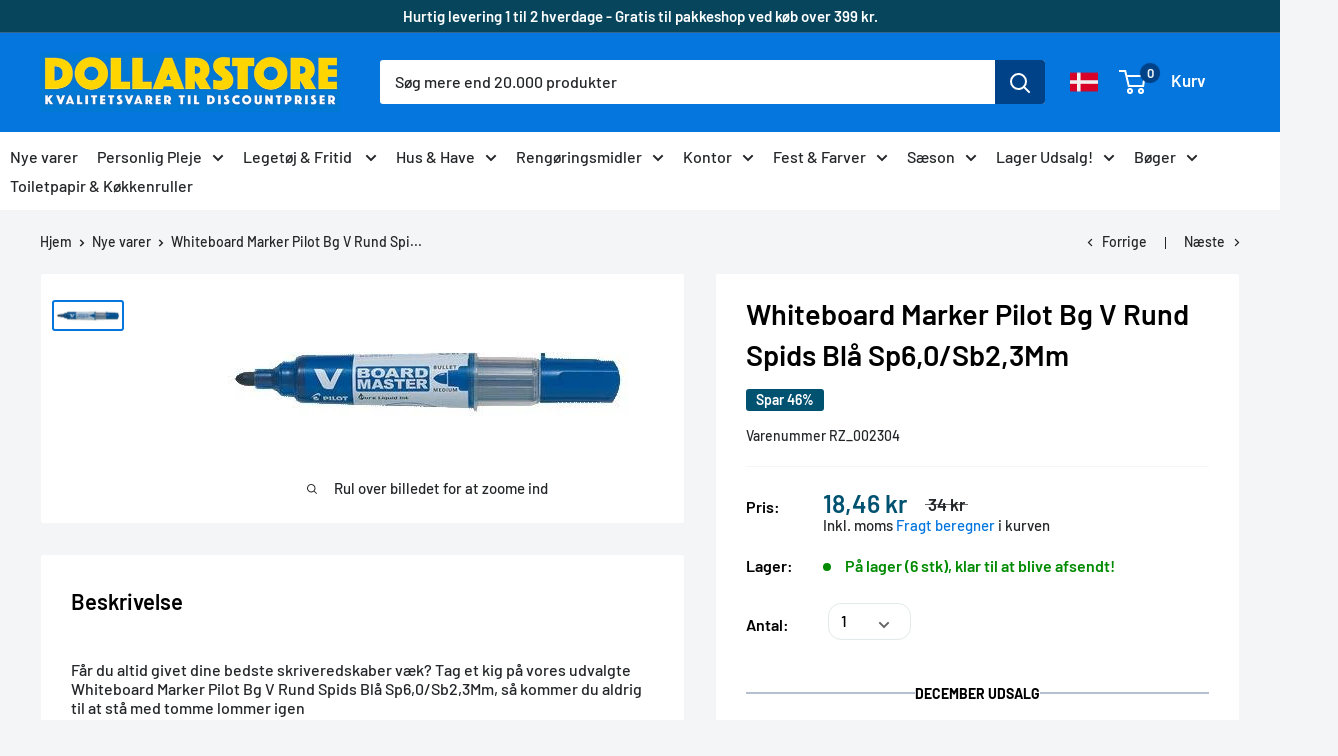

--- FILE ---
content_type: text/html; charset=utf-8
request_url: https://dollarstore.dk/collections/nye-produkter/products/whiteboard-marker-pilot-bg-v-rund-spids-bla-sp6-0-sb2-3mm-rz_002304
body_size: 129848
content:
<!doctype html>
<html class="no-js" lang="da">
	<head>
      
      <link rel="alternate" hreflang="da-DK" href="https://dollarstore.dk/"/>
      
      <!-- Google Tag Manager -->
<script>(function(w,d,s,l,i){w[l]=w[l]||[];w[l].push({'gtm.start':
new Date().getTime(),event:'gtm.js'});var f=d.getElementsByTagName(s)[0],
j=d.createElement(s),dl=l!='dataLayer'?'&l='+l:'';j.async=true;j.src=
'https://www.googletagmanager.com/gtm.js?id='+i+dl;f.parentNode.insertBefore(j,f);
})(window,document,'script','dataLayer','GTM-P7V56RZ2');</script>
<!-- End Google Tag Manager -->

<meta name="google-site-verification" content="gk_19csPHeB_80RnVtpPMJnmd4yf-8z3AvPvgWIdbzw" />
      
<!-- "snippets/booster-seo.liquid" was not rendered, the associated app was uninstalled -->

		<script src="https://cdnjs.cloudflare.com/ajax/libs/jquery/2.1.3/jquery.min.js"></script>
		<meta name="google-site-verification" content="gk_19csPHeB_80RnVtpPMJnmd4yf-8z3AvPvgWIdbzw">
		<meta name="facebook-domain-verification" content="mg7p78pnpy3vsx11v6ddc8dh1s7kbg">
		<script type="text/javascript" src="//widget.trustpilot.com/bootstrap/v5/tp.widget.bootstrap.min.js" async></script>
		<script type="lazyload2">
			(function(w,d){
				var e=d.createElement('script');e.type='text/javascript';e.async=true;
				e.src=(d.location.protocol=='https:'?'https':'http')+'://cdn.clerk.io/clerk.js';
				var s=d.getElementsByTagName('script')[0];s.parentNode.insertBefore(e,s);
				w.__clerk_q=w.__clerk_q||[];w.Clerk=w.Clerk||function(){w.__clerk_q.push(arguments)};
			})(window,document);
			Clerk('config', {
				key: 'yQRoqQC0YASEzf4XrICLb2J3nW1eaa3W',
					formatters: {
					currency_converter: function(price) {
						var currency_symbol = Shopify.currency.active;
						var converted_price = Math.ceil(price*Shopify.currency.rate);
						return (converted_price).toString() + " " + currency_symbol;
					}
				}
			});
			var powerIds;
		</script>
  
		<meta charset="utf-8">
		<meta name="viewport" content="width=device-width, initial-scale=1.0, height=device-height, minimum-scale=1.0, maximum-scale=1.0">
		<meta name="theme-color" content="#0476de">
<!--  new code for meta      -->
          <title>→ Køb Whiteboard Marker Pilot Bg V Rund Spids Blå Sp6,0/Sb2,3Mm online her – Dollarstore.dk</title> 
           <meta name="description" content="Bestil Whiteboard Marker Pilot Bg V Rund Spids Blå Sp6,0/Sb2,3Mm online hos Dollarstore.dk Køb i dag og få leveret i morgen. ⎮ ⎮ RZ_002304 " /> 
        <!-- end  -->
  
		<link rel="canonical" href="https://dollarstore.dk/products/whiteboard-marker-pilot-bg-v-rund-spids-bla-sp6-0-sb2-3mm-rz_002304"><link rel="shortcut icon" href="//dollarstore.dk/cdn/shop/files/DS_LOGO_ny_96x96.png?v=1636902506" type="image/png"><link rel="preload" as="style" href="//dollarstore.dk/cdn/shop/t/28/assets/theme.css?v=149039889603818907811754487929">
		<link rel="preconnect" href="https://cdn.shopify.com">
		<link rel="preconnect" href="https://fonts.shopifycdn.com">
		<link rel="dns-prefetch" href="https://productreviews.shopifycdn.com">
		<link rel="dns-prefetch" href="https://ajax.googleapis.com">
		<link rel="dns-prefetch" href="https://maps.googleapis.com">
		<link rel="dns-prefetch" href="https://maps.gstatic.com">

		<meta property="og:type" content="product">
  <meta property="og:title" content="Whiteboard Marker Pilot Bg V Rund Spids Blå Sp6,0/Sb2,3Mm"><meta property="og:image" content="http://dollarstore.dk/cdn/shop/files/base_50e09e38-0183-46d1-9cc9-f27d8d17bcda.jpg?v=1694803500">
    <meta property="og:image:secure_url" content="https://dollarstore.dk/cdn/shop/files/base_50e09e38-0183-46d1-9cc9-f27d8d17bcda.jpg?v=1694803500">
    <meta property="og:image:width" content="400">
    <meta property="og:image:height" content="149"><meta property="product:price:amount" content="18,46">
  <meta property="product:price:currency" content="DKK"><meta property="og:description" content="Bestil Whiteboard Marker Pilot Bg V Rund Spids Blå Sp6,0/Sb2,3Mm online hos Dollarstore.dk Køb i dag og få leveret i morgen. ⎮ ⎮ RZ_002304"><meta property="og:url" content="https://dollarstore.dk/products/whiteboard-marker-pilot-bg-v-rund-spids-bla-sp6-0-sb2-3mm-rz_002304">
<meta property="og:site_name" content="Dollarstore.dk"><meta name="twitter:card" content="summary"><meta name="twitter:title" content="Whiteboard Marker Pilot Bg V Rund Spids Blå Sp6,0/Sb2,3Mm">
  <meta name="twitter:description" content="Får du altid givet dine bedste skriveredskaber væk? Tag et kig på vores udvalgte Whiteboard Marker Pilot Bg V Rund Spids Blå Sp6,0/Sb2,3Mm, så kommer du aldrig til at stå med tomme lommer igen    ">
  <meta name="twitter:image" content="https://dollarstore.dk/cdn/shop/files/base_50e09e38-0183-46d1-9cc9-f27d8d17bcda_600x600_crop_center.jpg?v=1694803500">
		<link rel="preload" href="//dollarstore.dk/cdn/fonts/barlow/barlow_n6.329f582a81f63f125e63c20a5a80ae9477df68e1.woff2" as="font" type="font/woff2" crossorigin>
<link rel="preload" href="//dollarstore.dk/cdn/fonts/barlow/barlow_n5.a193a1990790eba0cc5cca569d23799830e90f07.woff2" as="font" type="font/woff2" crossorigin>
<link rel="preload" href="//dollarstore.dk/cdn/shop/t/28/assets/font-theme-star.woff2?v=176977276741202493121754487929" as="font" type="font/woff2" crossorigin><link rel="preload" href="//dollarstore.dk/cdn/fonts/barlow/barlow_i6.5a22bd20fb27bad4d7674cc6e666fb9c77d813bb.woff2" as="font" type="font/woff2" crossorigin><link rel="preload" href="//dollarstore.dk/cdn/fonts/barlow/barlow_n7.691d1d11f150e857dcbc1c10ef03d825bc378d81.woff2" as="font" type="font/woff2" crossorigin><link rel="preload" href="//dollarstore.dk/cdn/fonts/barlow/barlow_i5.714d58286997b65cd479af615cfa9bb0a117a573.woff2" as="font" type="font/woff2" crossorigin><link rel="preload" href="//dollarstore.dk/cdn/fonts/barlow/barlow_i7.50e19d6cc2ba5146fa437a5a7443c76d5d730103.woff2" as="font" type="font/woff2" crossorigin><link rel="preload" href="//dollarstore.dk/cdn/fonts/barlow/barlow_n6.329f582a81f63f125e63c20a5a80ae9477df68e1.woff2" as="font" type="font/woff2" crossorigin><style>
  /* We load the font used for the integration with Shopify Reviews to load our own stars */
  @font-face {
    font-family: "font-theme-star";
    src: url(//dollarstore.dk/cdn/shop/t/28/assets/font-theme-star.eot?v=178649971611478077551754487929);
    src: url(//dollarstore.dk/cdn/shop/t/28/assets/font-theme-star.eot?%23iefix&v=178649971611478077551754487929) format("embedded-opentype"), url(//dollarstore.dk/cdn/shop/t/28/assets/font-theme-star.woff2?v=176977276741202493121754487929) format("woff2"), url(//dollarstore.dk/cdn/shop/t/28/assets/font-theme-star.ttf?v=17527569363257290761754487929) format("truetype");
    font-weight: normal;
    font-style: normal;
    font-display: fallback;
  }

  @font-face {
  font-family: Barlow;
  font-weight: 600;
  font-style: normal;
  font-display: fallback;
  src: url("//dollarstore.dk/cdn/fonts/barlow/barlow_n6.329f582a81f63f125e63c20a5a80ae9477df68e1.woff2") format("woff2"),
       url("//dollarstore.dk/cdn/fonts/barlow/barlow_n6.0163402e36247bcb8b02716880d0b39568412e9e.woff") format("woff");
}

  @font-face {
  font-family: Barlow;
  font-weight: 500;
  font-style: normal;
  font-display: fallback;
  src: url("//dollarstore.dk/cdn/fonts/barlow/barlow_n5.a193a1990790eba0cc5cca569d23799830e90f07.woff2") format("woff2"),
       url("//dollarstore.dk/cdn/fonts/barlow/barlow_n5.ae31c82169b1dc0715609b8cc6a610b917808358.woff") format("woff");
}

@font-face {
  font-family: Barlow;
  font-weight: 600;
  font-style: normal;
  font-display: fallback;
  src: url("//dollarstore.dk/cdn/fonts/barlow/barlow_n6.329f582a81f63f125e63c20a5a80ae9477df68e1.woff2") format("woff2"),
       url("//dollarstore.dk/cdn/fonts/barlow/barlow_n6.0163402e36247bcb8b02716880d0b39568412e9e.woff") format("woff");
}

@font-face {
  font-family: Barlow;
  font-weight: 600;
  font-style: italic;
  font-display: fallback;
  src: url("//dollarstore.dk/cdn/fonts/barlow/barlow_i6.5a22bd20fb27bad4d7674cc6e666fb9c77d813bb.woff2") format("woff2"),
       url("//dollarstore.dk/cdn/fonts/barlow/barlow_i6.1c8787fcb59f3add01a87f21b38c7ef797e3b3a1.woff") format("woff");
}


  @font-face {
  font-family: Barlow;
  font-weight: 700;
  font-style: normal;
  font-display: fallback;
  src: url("//dollarstore.dk/cdn/fonts/barlow/barlow_n7.691d1d11f150e857dcbc1c10ef03d825bc378d81.woff2") format("woff2"),
       url("//dollarstore.dk/cdn/fonts/barlow/barlow_n7.4fdbb1cb7da0e2c2f88492243ffa2b4f91924840.woff") format("woff");
}

  @font-face {
  font-family: Barlow;
  font-weight: 500;
  font-style: italic;
  font-display: fallback;
  src: url("//dollarstore.dk/cdn/fonts/barlow/barlow_i5.714d58286997b65cd479af615cfa9bb0a117a573.woff2") format("woff2"),
       url("//dollarstore.dk/cdn/fonts/barlow/barlow_i5.0120f77e6447d3b5df4bbec8ad8c2d029d87fb21.woff") format("woff");
}

  @font-face {
  font-family: Barlow;
  font-weight: 700;
  font-style: italic;
  font-display: fallback;
  src: url("//dollarstore.dk/cdn/fonts/barlow/barlow_i7.50e19d6cc2ba5146fa437a5a7443c76d5d730103.woff2") format("woff2"),
       url("//dollarstore.dk/cdn/fonts/barlow/barlow_i7.47e9f98f1b094d912e6fd631cc3fe93d9f40964f.woff") format("woff");
}


  :root {
    --default-text-font-size : 15px;
    --base-text-font-size    : 16px;
    --heading-font-family    : Barlow, sans-serif;
    --heading-font-weight    : 600;
    --heading-font-style     : normal;
    --text-font-family       : Barlow, sans-serif;
    --text-font-weight       : 500;
    --text-font-style        : normal;
    --text-font-bolder-weight: 600;
    --text-link-decoration   : underline;

    --text-color               : #242729;
    --text-color-rgb           : 36, 39, 41;
    --heading-color            : #000000;
    --border-color             : #f3f5f6;
    --border-color-rgb         : 243, 245, 246;
    --form-border-color        : #e4e9eb;
    --accent-color             : #0476de;
    --accent-color-rgb         : 4, 118, 222;
    --link-color               : #00badb;
    --link-color-hover         : #00798e;
    --background               : #f3f5f6;
    --secondary-background     : #ffffff;
    --secondary-background-rgb : 255, 255, 255;
    --accent-background        : rgba(4, 118, 222, 0.08);

    --error-color       : #ff0000;
    --error-background  : rgba(255, 0, 0, 0.07);
    --success-color     : #00aa00;
    --success-background: rgba(0, 170, 0, 0.11);

    --primary-button-background      : #0476de;
    --primary-button-background-rgb  : 4, 118, 222;
    --primary-button-text-color      : #ffffff;
    --secondary-button-background    : #00aa00;
    --secondary-button-background-rgb: 0, 170, 0;
    --secondary-button-text-color    : #ffffff;

    --header-background      : #0476de;
    --header-text-color      : #ffffff;
    --header-light-text-color: #a3afef;
    --header-border-color    : rgba(163, 175, 239, 0.3);
    --header-accent-color    : #004288;

    --flickity-arrow-color: #b9c4ca;--product-on-sale-accent           : #005270;
    --product-on-sale-accent-rgb       : 0, 82, 112;
    --product-on-sale-color            : #ffffff;
    --product-in-stock-color           : #008a00;
    --product-low-stock-color          : #ee0000;
    --product-sold-out-color           : #8a9297;
    --product-custom-label-1-background: #008a00;
    --product-custom-label-1-color     : #ffffff;
    --product-custom-label-2-background: #00a500;
    --product-custom-label-2-color     : #ffffff;
    --product-review-star-color        : #ffbd00;

    --mobile-container-gutter : 20px;
    --desktop-container-gutter: 40px;
  }
</style>

<script>
  // IE11 does not have support for CSS variables, so we have to polyfill them
  if (!(((window || {}).CSS || {}).supports && window.CSS.supports('(--a: 0)'))) {
    const script = document.createElement('script');
    script.type = 'text/javascript';
    script.src = 'https://cdn.jsdelivr.net/npm/css-vars-ponyfill@2';
    script.onload = function() {
      cssVars({});
    };

    document.getElementsByTagName('head')[0].appendChild(script);
  }
</script>

			
				<script>window.performance && window.performance.mark && window.performance.mark('shopify.content_for_header.start');</script><meta name="google-site-verification" content="7ZMAE2fR4-GOD0MWBbNtDxhbEWZZF9GjdUXsre3mwP4">
<meta id="shopify-digital-wallet" name="shopify-digital-wallet" content="/45175996584/digital_wallets/dialog">
<meta name="shopify-checkout-api-token" content="9978b99b801b1484f44427301570f81e">
<link rel="alternate" hreflang="x-default" href="https://dollarstore.dk/products/whiteboard-marker-pilot-bg-v-rund-spids-bla-sp6-0-sb2-3mm-rz_002304">
<link rel="alternate" hreflang="da" href="https://dollarstore.dk/products/whiteboard-marker-pilot-bg-v-rund-spids-bla-sp6-0-sb2-3mm-rz_002304">
<link rel="alternate" hreflang="en-NL" href="https://dollarstore.nl/products/whiteboard-marker-pilot-bg-v-rund-spids-bla-sp6-0-sb2-3mm-rz_002304">
<link rel="alternate" hreflang="de-DE" href="https://beytihome.de/products/whiteboard-marker-pilot-bg-v-rund-spids-bla-sp6-0-sb2-3mm-rz_002304">
<link rel="alternate" type="application/json+oembed" href="https://dollarstore.dk/products/whiteboard-marker-pilot-bg-v-rund-spids-bla-sp6-0-sb2-3mm-rz_002304.oembed">
<script async="async" data-src="/checkouts/internal/preloads.js?locale=da-DK"></script>
<link rel="preconnect" href="https://shop.app" crossorigin="anonymous">
<script async="async" data-src="https://shop.app/checkouts/internal/preloads.js?locale=da-DK&shop_id=45175996584" crossorigin="anonymous"></script>
<script id="shopify-features" type="application/json">{"accessToken":"9978b99b801b1484f44427301570f81e","betas":["rich-media-storefront-analytics"],"domain":"dollarstore.dk","predictiveSearch":true,"shopId":45175996584,"locale":"da"}</script>
<script>var Shopify = Shopify || {};
Shopify.shop = "dollarstore-dk.myshopify.com";
Shopify.locale = "da";
Shopify.currency = {"active":"DKK","rate":"1.0"};
Shopify.country = "DK";
Shopify.theme = {"name":"Tema uden popup","id":175997485385,"schema_name":"Warehouse","schema_version":"1.9.19","theme_store_id":871,"role":"main"};
Shopify.theme.handle = "null";
Shopify.theme.style = {"id":null,"handle":null};
Shopify.cdnHost = "dollarstore.dk/cdn";
Shopify.routes = Shopify.routes || {};
Shopify.routes.root = "/";</script>
<script type="module">!function(o){(o.Shopify=o.Shopify||{}).modules=!0}(window);</script>
<script>!function(o){function n(){var o=[];function n(){o.push(Array.prototype.slice.apply(arguments))}return n.q=o,n}var t=o.Shopify=o.Shopify||{};t.loadFeatures=n(),t.autoloadFeatures=n()}(window);</script>
<script>
  window.ShopifyPay = window.ShopifyPay || {};
  window.ShopifyPay.apiHost = "shop.app\/pay";
  window.ShopifyPay.redirectState = null;
</script>
<script id="shop-js-analytics" type="application/json">{"pageType":"product"}</script>
<script type="no-load" async type="module" data-src="//dollarstore.dk/cdn/shopifycloud/shop-js/modules/v2/client.init-shop-cart-sync_DCvV3KX5.da.esm.js"></script>
<script type="no-load" async type="module" data-src="//dollarstore.dk/cdn/shopifycloud/shop-js/modules/v2/chunk.common_DIrl18zW.esm.js"></script>
<script type="module">
  await import("//dollarstore.dk/cdn/shopifycloud/shop-js/modules/v2/client.init-shop-cart-sync_DCvV3KX5.da.esm.js");
await import("//dollarstore.dk/cdn/shopifycloud/shop-js/modules/v2/chunk.common_DIrl18zW.esm.js");

  window.Shopify.SignInWithShop?.initShopCartSync?.({"fedCMEnabled":true,"windoidEnabled":true});

</script>
<script>
  window.Shopify = window.Shopify || {};
  if (!window.Shopify.featureAssets) window.Shopify.featureAssets = {};
  window.Shopify.featureAssets['shop-js'] = {"shop-cart-sync":["modules/v2/client.shop-cart-sync_B6aXrFKV.da.esm.js","modules/v2/chunk.common_DIrl18zW.esm.js"],"init-fed-cm":["modules/v2/client.init-fed-cm_DLS-5sfF.da.esm.js","modules/v2/chunk.common_DIrl18zW.esm.js"],"shop-button":["modules/v2/client.shop-button_CUzC5MEO.da.esm.js","modules/v2/chunk.common_DIrl18zW.esm.js"],"init-windoid":["modules/v2/client.init-windoid_D85qsRdK.da.esm.js","modules/v2/chunk.common_DIrl18zW.esm.js"],"shop-cash-offers":["modules/v2/client.shop-cash-offers_D_CaL-4A.da.esm.js","modules/v2/chunk.common_DIrl18zW.esm.js","modules/v2/chunk.modal_DW_KhAHg.esm.js"],"shop-toast-manager":["modules/v2/client.shop-toast-manager_DbJ2vwsg.da.esm.js","modules/v2/chunk.common_DIrl18zW.esm.js"],"init-shop-email-lookup-coordinator":["modules/v2/client.init-shop-email-lookup-coordinator_CDxmHwVL.da.esm.js","modules/v2/chunk.common_DIrl18zW.esm.js"],"pay-button":["modules/v2/client.pay-button_BLOuUZRP.da.esm.js","modules/v2/chunk.common_DIrl18zW.esm.js"],"avatar":["modules/v2/client.avatar_BTnouDA3.da.esm.js"],"init-shop-cart-sync":["modules/v2/client.init-shop-cart-sync_DCvV3KX5.da.esm.js","modules/v2/chunk.common_DIrl18zW.esm.js"],"shop-login-button":["modules/v2/client.shop-login-button_Co8V4OAy.da.esm.js","modules/v2/chunk.common_DIrl18zW.esm.js","modules/v2/chunk.modal_DW_KhAHg.esm.js"],"init-customer-accounts-sign-up":["modules/v2/client.init-customer-accounts-sign-up_DqQ1yb-n.da.esm.js","modules/v2/client.shop-login-button_Co8V4OAy.da.esm.js","modules/v2/chunk.common_DIrl18zW.esm.js","modules/v2/chunk.modal_DW_KhAHg.esm.js"],"init-shop-for-new-customer-accounts":["modules/v2/client.init-shop-for-new-customer-accounts_CFhkMWz_.da.esm.js","modules/v2/client.shop-login-button_Co8V4OAy.da.esm.js","modules/v2/chunk.common_DIrl18zW.esm.js","modules/v2/chunk.modal_DW_KhAHg.esm.js"],"init-customer-accounts":["modules/v2/client.init-customer-accounts_DM0wSxlK.da.esm.js","modules/v2/client.shop-login-button_Co8V4OAy.da.esm.js","modules/v2/chunk.common_DIrl18zW.esm.js","modules/v2/chunk.modal_DW_KhAHg.esm.js"],"shop-follow-button":["modules/v2/client.shop-follow-button_DBp6cHt6.da.esm.js","modules/v2/chunk.common_DIrl18zW.esm.js","modules/v2/chunk.modal_DW_KhAHg.esm.js"],"lead-capture":["modules/v2/client.lead-capture_Mt4LNNRA.da.esm.js","modules/v2/chunk.common_DIrl18zW.esm.js","modules/v2/chunk.modal_DW_KhAHg.esm.js"],"checkout-modal":["modules/v2/client.checkout-modal_DDXnGR-N.da.esm.js","modules/v2/chunk.common_DIrl18zW.esm.js","modules/v2/chunk.modal_DW_KhAHg.esm.js"],"shop-login":["modules/v2/client.shop-login_C7LcDPtP.da.esm.js","modules/v2/chunk.common_DIrl18zW.esm.js","modules/v2/chunk.modal_DW_KhAHg.esm.js"],"payment-terms":["modules/v2/client.payment-terms_Ch4j6cmI.da.esm.js","modules/v2/chunk.common_DIrl18zW.esm.js","modules/v2/chunk.modal_DW_KhAHg.esm.js"]};
</script>
<script>(function() {
  var isLoaded = false;
  function asyncLoad() {
    if (isLoaded) return;
    isLoaded = true;
    var urls = ["https:\/\/gdprcdn.b-cdn.net\/js\/gdpr_cookie_consent.min.js?shop=dollarstore-dk.myshopify.com","https:\/\/ecommplugins-scripts.trustpilot.com\/v2.1\/js\/header.min.js?settings=eyJrZXkiOiJLaGQ0dFZTVHl1REpQTmNTIiwicyI6InNrdSJ9\u0026shop=dollarstore-dk.myshopify.com","https:\/\/ecommplugins-trustboxsettings.trustpilot.com\/dollarstore-dk.myshopify.com.js?settings=1709077730094\u0026shop=dollarstore-dk.myshopify.com","https:\/\/pt.wisernotify.com\/pixel.js?ti=b5fmjlat8vg02\u0026shop=dollarstore-dk.myshopify.com","https:\/\/widget.trustpilot.com\/bootstrap\/v5\/tp.widget.sync.bootstrap.min.js?shop=dollarstore-dk.myshopify.com","https:\/\/static.klaviyo.com\/onsite\/js\/klaviyo.js?company_id=RVRyPr\u0026shop=dollarstore-dk.myshopify.com","\/\/searchserverapi1.com\/widgets\/shopify\/init.js?a=4n8E4m1K4Z\u0026shop=dollarstore-dk.myshopify.com"];
    for (var i = 0; i < urls.length; i++) {
      var s = document.createElement('script');
      s.type = 'text/javascript';
      s.async = true;
      s.src = urls[i];
      var x = document.getElementsByTagName('script')[0];
      x.parentNode.insertBefore(s, x);
    }
  };
  if(window.attachEvent) {
    window.attachEvent('onload', asyncLoad);
  } else {
    window.addEventListener('wnw_load', asyncLoad, false);
  }
})();</script>
<script id="__st">var __st={"a":45175996584,"offset":3600,"reqid":"15bbc054-a9aa-438e-8f4e-1f1fc343f41a-1768982319","pageurl":"dollarstore.dk\/collections\/nye-produkter\/products\/whiteboard-marker-pilot-bg-v-rund-spids-bla-sp6-0-sb2-3mm-rz_002304","u":"f9ffa1473d43","p":"product","rtyp":"product","rid":8686467547465};</script>
<script>window.ShopifyPaypalV4VisibilityTracking = true;</script>
<script id="captcha-bootstrap">!function(){'use strict';const t='contact',e='account',n='new_comment',o=[[t,t],['blogs',n],['comments',n],[t,'customer']],c=[[e,'customer_login'],[e,'guest_login'],[e,'recover_customer_password'],[e,'create_customer']],r=t=>t.map((([t,e])=>`form[action*='/${t}']:not([data-nocaptcha='true']) input[name='form_type'][value='${e}']`)).join(','),a=t=>()=>t?[...document.querySelectorAll(t)].map((t=>t.form)):[];function s(){const t=[...o],e=r(t);return a(e)}const i='password',u='form_key',d=['recaptcha-v3-token','g-recaptcha-response','h-captcha-response',i],f=()=>{try{return window.sessionStorage}catch{return}},m='__shopify_v',_=t=>t.elements[u];function p(t,e,n=!1){try{const o=window.sessionStorage,c=JSON.parse(o.getItem(e)),{data:r}=function(t){const{data:e,action:n}=t;return t[m]||n?{data:e,action:n}:{data:t,action:n}}(c);for(const[e,n]of Object.entries(r))t.elements[e]&&(t.elements[e].value=n);n&&o.removeItem(e)}catch(o){console.error('form repopulation failed',{error:o})}}const l='form_type',E='cptcha';function T(t){t.dataset[E]=!0}const w=window,h=w.document,L='Shopify',v='ce_forms',y='captcha';let A=!1;((t,e)=>{const n=(g='f06e6c50-85a8-45c8-87d0-21a2b65856fe',I='https://cdn.shopify.com/shopifycloud/storefront-forms-hcaptcha/ce_storefront_forms_captcha_hcaptcha.v1.5.2.iife.js',D={infoText:'Beskyttet af hCaptcha',privacyText:'Beskyttelse af persondata',termsText:'Vilkår'},(t,e,n)=>{const o=w[L][v],c=o.bindForm;if(c)return c(t,g,e,D).then(n);var r;o.q.push([[t,g,e,D],n]),r=I,A||(h.body.append(Object.assign(h.createElement('script'),{id:'captcha-provider',async:!0,src:r})),A=!0)});var g,I,D;w[L]=w[L]||{},w[L][v]=w[L][v]||{},w[L][v].q=[],w[L][y]=w[L][y]||{},w[L][y].protect=function(t,e){n(t,void 0,e),T(t)},Object.freeze(w[L][y]),function(t,e,n,w,h,L){const[v,y,A,g]=function(t,e,n){const i=e?o:[],u=t?c:[],d=[...i,...u],f=r(d),m=r(i),_=r(d.filter((([t,e])=>n.includes(e))));return[a(f),a(m),a(_),s()]}(w,h,L),I=t=>{const e=t.target;return e instanceof HTMLFormElement?e:e&&e.form},D=t=>v().includes(t);t.addEventListener('submit',(t=>{const e=I(t);if(!e)return;const n=D(e)&&!e.dataset.hcaptchaBound&&!e.dataset.recaptchaBound,o=_(e),c=g().includes(e)&&(!o||!o.value);(n||c)&&t.preventDefault(),c&&!n&&(function(t){try{if(!f())return;!function(t){const e=f();if(!e)return;const n=_(t);if(!n)return;const o=n.value;o&&e.removeItem(o)}(t);const e=Array.from(Array(32),(()=>Math.random().toString(36)[2])).join('');!function(t,e){_(t)||t.append(Object.assign(document.createElement('input'),{type:'hidden',name:u})),t.elements[u].value=e}(t,e),function(t,e){const n=f();if(!n)return;const o=[...t.querySelectorAll(`input[type='${i}']`)].map((({name:t})=>t)),c=[...d,...o],r={};for(const[a,s]of new FormData(t).entries())c.includes(a)||(r[a]=s);n.setItem(e,JSON.stringify({[m]:1,action:t.action,data:r}))}(t,e)}catch(e){console.error('failed to persist form',e)}}(e),e.submit())}));const S=(t,e)=>{t&&!t.dataset[E]&&(n(t,e.some((e=>e===t))),T(t))};for(const o of['focusin','change'])t.addEventListener(o,(t=>{const e=I(t);D(e)&&S(e,y())}));const B=e.get('form_key'),M=e.get(l),P=B&&M;t.addEventListener('',(()=>{const t=y();if(P)for(const e of t)e.elements[l].value===M&&p(e,B);[...new Set([...A(),...v().filter((t=>'true'===t.dataset.shopifyCaptcha))])].forEach((e=>S(e,t)))}))}(h,new URLSearchParams(w.location.search),n,t,e,['guest_login'])})(!0,!1)}();</script>
<script integrity="sha256-4kQ18oKyAcykRKYeNunJcIwy7WH5gtpwJnB7kiuLZ1E=" data-source-attribution="shopify.loadfeatures" type="no-load" data-src="//dollarstore.dk/cdn/shopifycloud/storefront/assets/storefront/load_feature-a0a9edcb.js" crossorigin="anonymous"></script>
<script crossorigin="anonymous" type="no-load" data-src="//dollarstore.dk/cdn/shopifycloud/storefront/assets/shopify_pay/storefront-65b4c6d7.js?v=20250812"></script>
<script data-source-attribution="shopify.dynamic_checkout.dynamic.init">var Shopify=Shopify||{};Shopify.PaymentButton=Shopify.PaymentButton||{isStorefrontPortableWallets:!0,init:function(){window.Shopify.PaymentButton.init=function(){};var t=document.createElement("script");t.src="https://dollarstore.dk/cdn/shopifycloud/portable-wallets/latest/portable-wallets.da.js",t.type="module",document.head.appendChild(t)}};
</script>
<script data-source-attribution="shopify.dynamic_checkout.buyer_consent">
  function portableWalletsHideBuyerConsent(e){var t=document.getElementById("shopify-buyer-consent"),n=document.getElementById("shopify-subscription-policy-button");t&&n&&(t.classList.add("hidden"),t.setAttribute("aria-hidden","true"),n.removeEventListener("click",e))}function portableWalletsShowBuyerConsent(e){var t=document.getElementById("shopify-buyer-consent"),n=document.getElementById("shopify-subscription-policy-button");t&&n&&(t.classList.remove("hidden"),t.removeAttribute("aria-hidden"),n.addEventListener("click",e))}window.Shopify?.PaymentButton&&(window.Shopify.PaymentButton.hideBuyerConsent=portableWalletsHideBuyerConsent,window.Shopify.PaymentButton.showBuyerConsent=portableWalletsShowBuyerConsent);
</script>
<script data-source-attribution="shopify.dynamic_checkout.cart.bootstrap">document.addEventListener("",(function(){function t(){return document.querySelector("shopify-accelerated-checkout-cart, shopify-accelerated-checkout")}if(t())Shopify.PaymentButton.init();else{new MutationObserver((function(e,n){t()&&(Shopify.PaymentButton.init(),n.disconnect())})).observe(document.body,{childList:!0,subtree:!0})}}));
</script>
<link id="shopify-accelerated-checkout-styles" rel="stylesheet" media="screen" href="https://dollarstore.dk/cdn/shopifycloud/portable-wallets/latest/accelerated-checkout-backwards-compat.css" crossorigin="anonymous">
<style id="shopify-accelerated-checkout-cart">
        #shopify-buyer-consent {
  margin-top: 1em;
  display: inline-block;
  width: 100%;
}

#shopify-buyer-consent.hidden {
  display: none;
}

#shopify-subscription-policy-button {
  background: none;
  border: none;
  padding: 0;
  text-decoration: underline;
  font-size: inherit;
  cursor: pointer;
}

#shopify-subscription-policy-button::before {
  box-shadow: none;
}

      </style>

<script>window.performance && window.performance.mark && window.performance.mark('shopify.content_for_header.end');</script>
			
<link rel="stylesheet" href="//dollarstore.dk/cdn/shop/t/28/assets/theme.css?v=149039889603818907811754487929">
		
  <script type="application/ld+json">
  {
    "@context": "http://schema.org",
    "@type": "Product",
    "offers": [{
          "@type": "Offer",
          "name": "Default Title",
          "availability":"https://schema.org/InStock",
          "price": 18.46,
          "priceCurrency": "DKK",
          "priceValidUntil": "2026-01-31","sku": "RZ_002304","url": "/collections/nye-produkter/products/whiteboard-marker-pilot-bg-v-rund-spids-bla-sp6-0-sb2-3mm-rz_002304/products/whiteboard-marker-pilot-bg-v-rund-spids-bla-sp6-0-sb2-3mm-rz_002304?variant=48766299603273"
        }
],
      "gtin13": "4902505355783",
      "productId": "4902505355783",
    "brand": {
      "name": "Hverdage"
    },
    "name": "Whiteboard Marker Pilot Bg V Rund Spids Blå Sp6,0\/Sb2,3Mm",
    "description": "Får du altid givet dine bedste skriveredskaber væk? Tag et kig på vores udvalgte Whiteboard Marker Pilot Bg V Rund Spids Blå Sp6,0\/Sb2,3Mm, så kommer du aldrig til at stå med tomme lommer igen    ",
    "category": "",
    "url": "/collections/nye-produkter/products/whiteboard-marker-pilot-bg-v-rund-spids-bla-sp6-0-sb2-3mm-rz_002304/products/whiteboard-marker-pilot-bg-v-rund-spids-bla-sp6-0-sb2-3mm-rz_002304",
    "sku": "RZ_002304",
    "image": {
      "@type": "ImageObject",
      "url": "https://dollarstore.dk/cdn/shop/files/base_50e09e38-0183-46d1-9cc9-f27d8d17bcda_1024x.jpg?v=1694803500",
      "image": "https://dollarstore.dk/cdn/shop/files/base_50e09e38-0183-46d1-9cc9-f27d8d17bcda_1024x.jpg?v=1694803500",
      "name": "Whiteboard Marker Pilot Bg V Rund Spids Blå Sp6,0\/Sb2,3Mm ⎮ 4902505355783 ⎮ RZ_002304 ",
      "width": "1024",
      "height": "1024"
    }
  }
  </script>



  <script type="application/ld+json">
  {
    "@context": "http://schema.org",
    "@type": "BreadcrumbList",
  "itemListElement": [{
      "@type": "ListItem",
      "position": 1,
      "name": "Hjem",
      "item": "https://dollarstore.dk"
    },{
          "@type": "ListItem",
          "position": 2,
          "name": "Nye varer",
          "item": "https://dollarstore.dk/collections/nye-produkter"
        }, {
          "@type": "ListItem",
          "position": 3,
          "name": "Whiteboard Marker Pilot Bg V Rund Spids Blå Sp6,0\/Sb2,3Mm",
          "item": "https://dollarstore.dk/collections/nye-produkter/products/whiteboard-marker-pilot-bg-v-rund-spids-bla-sp6-0-sb2-3mm-rz_002304"
        }]
  }
  </script>

		<script>
			window.theme = {
				pageType: "product",
				cartCount: 0,
				moneyFormat: "{{amount_with_comma_separator}} kr",
				moneyWithCurrencyFormat: "{{amount_with_comma_separator}} DKK",
				showDiscount: true,
				discountMode: "percentage",
				searchMode: "product",
				cartType: "drawer"
			};

			window.routes = {
				rootUrl: "\/",
				cartUrl: "\/cart",
				cartAddUrl: "\/cart\/add",
				cartChangeUrl: "\/cart\/change",
				searchUrl: "\/search",
				productRecommendationsUrl: "\/recommendations\/products"
			};

			window.languages = {
				collectionOnSaleLabel: "Spar {{savings}}",
				productFormUnavailable: "Ikke tilgængelig",
				productFormAddToCart: "Tilføj til kurv",
				productFormSoldOut: "Udsolgt",
				shippingEstimatorNoResults: "Der blev desværre ikke fundet en leveringsmulihged til din adresse",
				shippingEstimatorOneResult: "Der er 1 leveringmulighed til din adresse",
				shippingEstimatorMultipleResults: "Der er {{count}} leveringsmuligheder for din adresse:",
				shippingEstimatorErrors: "Der er fejl:"
			};

			window.lazySizesConfig = {
				loadHidden: false,
				hFac: 0.8,
				expFactor: 3,
				customMedia: {
					'--phone': '(max-width: 640px)',
					'--tablet': '(min-width: 641px) and (max-width: 1023px)',
					'--lap': '(min-width: 1024px)'
				}
			};

			document.documentElement.className = document.documentElement.className.replace('no-js', 'js');
		</script><script type="lazyload2" data-src="//polyfill-fastly.net/v3/polyfill.min.js?unknown=polyfill&features=fetch,Element.prototype.closest,Element.prototype.matches,Element.prototype.remove,Element.prototype.classList,Array.prototype.includes,Array.prototype.fill,String.prototype.includes,String.prototype.padStart,Object.assign,CustomEvent,Intl,URL,DOMTokenList,IntersectionObserver,IntersectionObserverEntry" defer></script>
		<script src="//dollarstore.dk/cdn/shop/t/28/assets/theme.min.js?v=114409367101103975611754487929" defer></script>
		<script src="//dollarstore.dk/cdn/shop/t/28/assets/custom.js?v=55253102759606750311754487929" defer></script><script>
			(function () {
				window.onpageshow = function() {
					document.documentElement.dispatchEvent(new CustomEvent('cart:refresh', {
						bubbles: true,
						detail: {scrollToTop: false}
					}));
				};
			})();
		</script><span 
  class="clerk" 
  data-template="@live-search"
  data-instant-search-suggestions="6"
  data-instant-search-categories="6"
  data-instant-search-pages="6" 
  data-instant-search='.search-bar__input'
  data-instant-search-positioning='center'>
</span>

      <style>

        .search-bar__filter {
			display: none !important;
		}

	  </style>
<script>   
  (function() {
      class Ultimate_Shopify_DataLayer {
        constructor() {
          window.dataLayer = window.dataLayer || []; 
          
          // use a prefix of events name
          this.eventPrefix = 'dl_';

          //Keep the value false to get non-formatted product ID
          this.formattedItemId = true; 

          // data schema
          this.dataSchema = {
            ecommerce: {
                show: true
            },
            dynamicRemarketing: {
                show: true,
                business_vertical: 'retail'
            }
          }

          // add to wishlist selectors
          this.addToWishListSelectors = {
            'addWishListIcon': '',
            'gridItemSelector': '',
            'productLinkSelector': 'a[href*="/products/"]'
          }

          // quick view selectors
          this.quickViewSelector = {
            'quickViewElement': '',
            'gridItemSelector': '',
            'productLinkSelector': 'a[href*="/products/"]'
          }

          // mini cart button selector
          this.miniCartButton = [
            'a[href="/cart"]', 
          ];
          this.miniCartAppersOn = 'click';


          // begin checkout buttons/links selectors
          this.beginCheckoutButtons = [
            'input[name="checkout"]',
            'button[name="checkout"]',
            'a[href="/checkout"]',
            '.additional-checkout-buttons',
          ];

          // direct checkout button selector
          this.shopifyDirectCheckoutButton = [
            '.shopify-payment-button'
          ]

          //Keep the value true if Add to Cart redirects to the cart page
          this.isAddToCartRedirect = true;
          
          // keep the value false if cart items increment/decrement/remove refresh page 
          this.isAjaxCartIncrementDecrement = true;
          

          // Caution: Do not modify anything below this line, as it may result in it not functioning correctly.
          this.cart = {"note":null,"attributes":{},"original_total_price":0,"total_price":0,"total_discount":0,"total_weight":0.0,"item_count":0,"items":[],"requires_shipping":false,"currency":"DKK","items_subtotal_price":0,"cart_level_discount_applications":[],"checkout_charge_amount":0}
          this.countryCode = "DK";
          this.collectData();  
          this.storeURL = "https://dollarstore.dk";
          localStorage.setItem('shopCountryCode', this.countryCode);
        }

        updateCart() {
          fetch("/cart.js")
          .then((response) => response.json())
          .then((data) => {
            this.cart = data;
          });
        }

       debounce(delay) {         
          let timeoutId;
          return function(func) {
            const context = this;
            const args = arguments;
            
            clearTimeout(timeoutId);
            
            timeoutId = setTimeout(function() {
              func.apply(context, args);
            }, delay);
          };
        }

        eventConsole(eventName, eventData) {
          const css1 = 'background: red; color: #fff; font-size: normal; border-radius: 3px 0 0 3px; padding: 3px 4px;';
          const css2 = 'background-color: blue; color: #fff; font-size: normal; border-radius: 0 3px 3px 0; padding: 3px 4px;';
          console.log('%cGTM DataLayer Event:%c' + eventName, css1, css2, eventData);
        }

        collectData() { 
            this.customerData();
            this.ajaxRequestData();
            this.searchPageData();
            this.miniCartData();
            this.beginCheckoutData();
  
            
  
            
              this.productSinglePage();
            
  
            
            
            this.addToWishListData();
            this.quickViewData();
            this.formData();
            this.phoneClickData();
            this.emailClickData();
        }        

        //logged-in customer data 
        customerData() {
            const currentUser = {};
            

            if (currentUser.email) {
              currentUser.hash_email = "e3b0c44298fc1c149afbf4c8996fb92427ae41e4649b934ca495991b7852b855"
            }

            if (currentUser.phone) {
              currentUser.hash_phone = "e3b0c44298fc1c149afbf4c8996fb92427ae41e4649b934ca495991b7852b855"
            }

            window.dataLayer = window.dataLayer || [];
            dataLayer.push({
              customer: currentUser
            });
        }

        // add_to_cart, remove_from_cart, search
        ajaxRequestData() {
          const self = this;
          
          // handle non-ajax add to cart
          if(this.isAddToCartRedirect) {
            document.addEventListener('submit', function(event) {
              const addToCartForm = event.target.closest('form[action="/cart/add"]');
              if(addToCartForm) {
                event.preventDefault();
                
                const formData = new FormData(addToCartForm);
            
                fetch(window.Shopify.routes.root + 'cart/add.js', {
                  method: 'POST',
                  body: formData
                })
                .then(response => {
                    window.location.href = "/cart";
                })
                .catch((error) => {
                  console.error('Error:', error);
                });
              }
            });
          }
          
          // fetch
          let originalFetch = window.fetch;
          let debounce = this.debounce(800);
          
          window.fetch = function () {
            return originalFetch.apply(this, arguments).then((response) => {
              if (response.ok) {
                let cloneResponse = response.clone();
                let requestURL = arguments[0];
                
                if(/.*\/search\/?.*\?.*q=.+/.test(requestURL) && !requestURL.includes('&requestFrom=uldt')) {   
                  const queryString = requestURL.split('?')[1];
                  const urlParams = new URLSearchParams(queryString);
                  const search_term = urlParams.get("q");

                  debounce(function() {
                    fetch(`${self.storeURL}/search/suggest.json?q=${search_term}&resources[type]=product&requestFrom=uldt`)
                      .then(res => res.json())
                      .then(function(data) {
                            const products = data.resources.results.products;
                            if(products.length) {
                              const fetchRequests = products.map(product =>
                                fetch(`${self.storeURL}/${product.url.split('?')[0]}.js`)
                                  .then(response => response.json())
                                  .catch(error => console.error('Error fetching:', error))
                              );

                              Promise.all(fetchRequests)
                                .then(products => {
                                    const items = products.map((product) => {
                                      return {
                                        product_id: product.id,
                                        product_title: product.title,
                                        variant_id: product.variants[0].id,
                                        variant_title: product.variants[0].title,
                                        vendor: product.vendor,
                                        total_discount: 0,
                                        final_price: product.price_min,
                                        product_type: product.type, 
                                        quantity: 1
                                      }
                                    });

                                    self.ecommerceDataLayer('search', {search_term, items});
                                })
                            }else {
                              self.ecommerceDataLayer('search', {search_term, items: []});
                            }
                      });
                  });
                }
                else if (requestURL.includes("/cart/add")) {
                  cloneResponse.text().then((text) => {
                    let data = JSON.parse(text);

                    if(data.items && Array.isArray(data.items)) {
                      data.items.forEach(function(item) {
                         self.ecommerceDataLayer('add_to_cart', {items: [item]});
                      })
                    } else {
                      self.ecommerceDataLayer('add_to_cart', {items: [data]});
                    }
                    self.updateCart();
                  });
                }else if(requestURL.includes("/cart/change") || requestURL.includes("/cart/update")) {
                  
                   cloneResponse.text().then((text) => {
                     
                    let newCart = JSON.parse(text);
                    let newCartItems = newCart.items;
                    let oldCartItems = self.cart.items;

                    for(let i = 0; i < oldCartItems.length; i++) {
                      let item = oldCartItems[i];
                      let newItem = newCartItems.find(newItems => newItems.id === item.id);


                      if(newItem) {

                        if(newItem.quantity > item.quantity) {
                          // cart item increment
                          let quantity = (newItem.quantity - item.quantity);
                          let updatedItem = {...item, quantity}
                          self.ecommerceDataLayer('add_to_cart', {items: [updatedItem]});
                          self.updateCart(); 

                        }else if(newItem.quantity < item.quantity) {
                          // cart item decrement
                          let quantity = (item.quantity - newItem.quantity);
                          let updatedItem = {...item, quantity}
                          self.ecommerceDataLayer('remove_from_cart', {items: [updatedItem]});
                          self.updateCart(); 
                        }
                        

                      }else {
                        self.ecommerceDataLayer('remove_from_cart', {items: [item]});
                        self.updateCart(); 
                      }
                    }
                     
                  });
                }
              }
              return response;
            });
          }
          // end fetch 


          //xhr
          var origXMLHttpRequest = XMLHttpRequest;
          XMLHttpRequest = function() {
            var requestURL;
    
            var xhr = new origXMLHttpRequest();
            var origOpen = xhr.open;
            var origSend = xhr.send;
            
            // Override the `open` function.
            xhr.open = function(method, url) {
                requestURL = url;
                return origOpen.apply(this, arguments);
            };
    
    
            xhr.send = function() {
    
                // Only proceed if the request URL matches what we're looking for.
                if (requestURL.includes("/cart/add") || requestURL.includes("/cart/change") || /.*\/search\/?.*\?.*q=.+/.test(requestURL)) {
        
                    xhr.addEventListener('load', function() {
                        if (xhr.readyState === 4) {
                            if (xhr.status >= 200 && xhr.status < 400) { 

                              if(/.*\/search\/?.*\?.*q=.+/.test(requestURL) && !requestURL.includes('&requestFrom=uldt')) {
                                const queryString = requestURL.split('?')[1];
                                const urlParams = new URLSearchParams(queryString);
                                const search_term = urlParams.get("q");

                                debounce(function() {
                                    fetch(`${self.storeURL}/search/suggest.json?q=${search_term}&resources[type]=product&requestFrom=uldt`)
                                      .then(res => res.json())
                                      .then(function(data) {
                                            const products = data.resources.results.products;
                                            if(products.length) {
                                              const fetchRequests = products.map(product =>
                                                fetch(`${self.storeURL}/${product.url.split('?')[0]}.js`)
                                                  .then(response => response.json())
                                                  .catch(error => console.error('Error fetching:', error))
                                              );
                
                                              Promise.all(fetchRequests)
                                                .then(products => {
                                                    const items = products.map((product) => {
                                                      return {
                                                        product_id: product.id,
                                                        product_title: product.title,
                                                        variant_id: product.variants[0].id,
                                                        variant_title: product.variants[0].title,
                                                        vendor: product.vendor,
                                                        total_discount: 0,
                                                        final_price: product.price_min,
                                                        product_type: product.type, 
                                                        quantity: 1
                                                      }
                                                    });
                
                                                    self.ecommerceDataLayer('search', {search_term, items});
                                                })
                                            }else {
                                              self.ecommerceDataLayer('search', {search_term, items: []});
                                            }
                                      });
                                  });

                              }

                              else if(requestURL.includes("/cart/add")) {
                                  const data = JSON.parse(xhr.responseText);

                                  if(data.items && Array.isArray(data.items)) {
                                    data.items.forEach(function(item) {
                                        self.ecommerceDataLayer('add_to_cart', {items: [item]});
                                      })
                                  } else {
                                    self.ecommerceDataLayer('add_to_cart', {items: [data]});
                                  }
                                  self.updateCart();
                                 
                               }else if(requestURL.includes("/cart/change")) {
                                 
                                  const newCart = JSON.parse(xhr.responseText);
                                  const newCartItems = newCart.items;
                                  let oldCartItems = self.cart.items;
              
                                  for(let i = 0; i < oldCartItems.length; i++) {
                                    let item = oldCartItems[i];
                                    let newItem = newCartItems.find(newItems => newItems.id === item.id);
              
              
                                    if(newItem) {
                                      if(newItem.quantity > item.quantity) {
                                        // cart item increment
                                        let quantity = (newItem.quantity - item.quantity);
                                        let updatedItem = {...item, quantity}
                                        self.ecommerceDataLayer('add_to_cart', {items: [updatedItem]});
                                        self.updateCart(); 
              
                                      }else if(newItem.quantity < item.quantity) {
                                        // cart item decrement
                                        let quantity = (item.quantity - newItem.quantity);
                                        let updatedItem = {...item, quantity}
                                        self.ecommerceDataLayer('remove_from_cart', {items: [updatedItem]});
                                        self.updateCart(); 
                                      }
                                      
              
                                    }else {
                                      self.ecommerceDataLayer('remove_from_cart', {items: [item]});
                                      self.updateCart(); 
                                    }
                                  }
                               }          
                            }
                        }
                    });
                }
    
                return origSend.apply(this, arguments);
            };
    
            return xhr;
          }; 
          //end xhr
        }

        // search event from search page
        searchPageData() {
          const self = this;
          let pageUrl = window.location.href;
          
          if(/.+\/search\?.*\&?q=.+/.test(pageUrl)) {   
            const queryString = pageUrl.split('?')[1];
            const urlParams = new URLSearchParams(queryString);
            const search_term = urlParams.get("q");
                
            fetch(`https://dollarstore.dk/search/suggest.json?q=${search_term}&resources[type]=product&requestFrom=uldt`)
            .then(res => res.json())
            .then(function(data) {
                  const products = data.resources.results.products;
                  if(products.length) {
                    const fetchRequests = products.map(product =>
                      fetch(`${self.storeURL}/${product.url.split('?')[0]}.js`)
                        .then(response => response.json())
                        .catch(error => console.error('Error fetching:', error))
                    );
                    Promise.all(fetchRequests)
                    .then(products => {
                        const items = products.map((product) => {
                            return {
                            product_id: product.id,
                            product_title: product.title,
                            variant_id: product.variants[0].id,
                            variant_title: product.variants[0].title,
                            vendor: product.vendor,
                            total_discount: 0,
                            final_price: product.price_min,
                            product_type: product.type, 
                            quantity: 1
                            }
                        });

                        self.ecommerceDataLayer('search', {search_term, items});
                    });
                  }else {
                    self.ecommerceDataLayer('search', {search_term, items: []});
                  }
            });
          }
        }

        // view_cart
        miniCartData() {
          if(this.miniCartButton.length) {
            let self = this;
            if(this.miniCartAppersOn === 'hover') {
              this.miniCartAppersOn = 'mouseenter';
            }
            this.miniCartButton.forEach((selector) => {
              let miniCartButtons = document.querySelectorAll(selector);
              miniCartButtons.forEach((miniCartButton) => {
                  miniCartButton.addEventListener(self.miniCartAppersOn, () => {
                    self.ecommerceDataLayer('view_cart', self.cart);
                  });
              })
            });
          }
        }

        // begin_checkout
        beginCheckoutData() {
          let self = this;
          document.addEventListener('pointerdown', (event) => {
            let targetElement = event.target.closest(self.beginCheckoutButtons.join(', '));
            if(targetElement) {
              self.ecommerceDataLayer('begin_checkout', self.cart);
            }
          });
        }

        // view_cart, add_to_cart, remove_from_cart
        viewCartPageData() {
          
          this.ecommerceDataLayer('view_cart', this.cart);

          //if cart quantity chagne reload page 
          if(!this.isAjaxCartIncrementDecrement) {
            const self = this;
            document.addEventListener('pointerdown', (event) => {
              const target = event.target.closest('a[href*="/cart/change?"]');
              if(target) {
                const linkUrl = target.getAttribute('href');
                const queryString = linkUrl.split("?")[1];
                const urlParams = new URLSearchParams(queryString);
                const newQuantity = urlParams.get("quantity");
                const line = urlParams.get("line");
                const cart_id = urlParams.get("id");
        
                
                if(newQuantity && (line || cart_id)) {
                  let item = line ? {...self.cart.items[line - 1]} : self.cart.items.find(item => item.key === cart_id);
        
                  let event = 'add_to_cart';
                  if(newQuantity < item.quantity) {
                    event = 'remove_from_cart';
                  }
        
                  let quantity = Math.abs(newQuantity - item.quantity);
                  item['quantity'] = quantity;
        
                  self.ecommerceDataLayer(event, {items: [item]});
                }
              }
            });
          }
        }

        productSinglePage() {
        
          const item = {
              product_id: 8686467547465,
              variant_id: 48766299603273,
              product_title: "Whiteboard Marker Pilot Bg V Rund Spids Blå Sp6,0\/Sb2,3Mm",
              line_level_total_discount: 0,
              vendor: "Hverdage",
              sku: null,
              product_type: "",
              item_list_id: 229117788328,
              item_list_name: "Alle produkter",
              
              final_price: 1846,
              quantity: 1
          };
          
          const variants = [{"id":48766299603273,"title":"Default Title","option1":"Default Title","option2":null,"option3":null,"sku":"RZ_002304","requires_shipping":true,"taxable":true,"featured_image":null,"available":true,"name":"Whiteboard Marker Pilot Bg V Rund Spids Blå Sp6,0\/Sb2,3Mm","public_title":null,"options":["Default Title"],"price":1846,"weight":200,"compare_at_price":3400,"inventory_management":"shopify","barcode":"4902505355783","requires_selling_plan":false,"selling_plan_allocations":[]}]
          this.ecommerceDataLayer('view_item', {items: [item]});

          if(this.shopifyDirectCheckoutButton.length) {
              let self = this;
              document.addEventListener('pointerdown', (event) => {  
                let target = event.target;
                let checkoutButton = event.target.closest(this.shopifyDirectCheckoutButton.join(', '));

                if(checkoutButton && (variants || self.quickViewVariants)) {

                    let checkoutForm = checkoutButton.closest('form[action*="/cart/add"]');
                    if(checkoutForm) {

                        let variant_id = null;
                        let varientInput = checkoutForm.querySelector('input[name="id"]');
                        let varientIdFromURL = new URLSearchParams(window.location.search).get('variant');
                        let firstVarientId = item.variant_id;

                        if(varientInput) {
                          variant_id = parseInt(varientInput.value);
                        }else if(varientIdFromURL) {
                          variant_id = varientIdFromURL;
                        }else if(firstVarientId) {
                          variant_id = firstVarientId;
                        }

                        if(variant_id) {
                            variant_id = parseInt(variant_id);

                            let quantity = 1;
                            let quantitySelector = checkoutForm.getAttribute('id');
                            if(quantitySelector) {
                              let quentityInput = document.querySelector('input[name="quantity"][form="'+quantitySelector+'"]');
                              if(quentityInput) {
                                  quantity = +quentityInput.value;
                              }
                            }
                          
                            if(variant_id) {
                                let variant = variants.find(item => item.id === +variant_id);
                                if(variant && item) {
                                    variant_id
                                    item['variant_id'] = variant_id;
                                    item['variant_title'] = variant.title;
                                    item['final_price'] = variant.price;
                                    item['quantity'] = quantity;
                                    
                                    self.ecommerceDataLayer('add_to_cart', {items: [item]});
                                    self.ecommerceDataLayer('begin_checkout', {items: [item]});
                                }else if(self.quickViewedItem) {                                  
                                  let variant = self.quickViewVariants.find(item => item.id === +variant_id);
                                  if(variant) {
                                    self.quickViewedItem['variant_id'] = variant_id;
                                    self.quickViewedItem['variant_title'] = variant.title;
                                    self.quickViewedItem['final_price'] = parseFloat(variant.price) * 100;
                                    self.quickViewedItem['quantity'] = quantity;
                                    
                                    self.ecommerceDataLayer('add_to_cart', {items: [self.quickViewedItem]});
                                    self.ecommerceDataLayer('begin_checkout', {items: [self.quickViewedItem]});
                                    
                                  }
                                }
                            }
                        }
                    }

                }
              }); 
          }
          
          
        }

        collectionsPageData() {
          var ecommerce = {
            'items': [
              
                {
                    'product_id': 10021447303497,
                    'variant_id': 53662481383753,
                    'vendor': "Dollarstore.dk",
                    'total_discount': 0,
                    'variant_title': "Default Title",
                    'product_title': "Serveringsfad 2 stk 40cm og 33cm",
                    'final_price': Number(13000),
                    'product_type': "DS.ramadan",
                    'item_list_id': 213314666664,
                    'item_list_name': "Nye varer",
                    'quantity': 1
                },
              
                {
                    'product_id': 10021446877513,
                    'variant_id': 53662476403017,
                    'vendor': "Dollarstore.dk",
                    'total_discount': 0,
                    'variant_title': "Default Title",
                    'product_title': "Serveringsfad 2 stk 40cm og 33cm",
                    'final_price': Number(13000),
                    'product_type': "DS.ramadan",
                    'item_list_id': 213314666664,
                    'item_list_name': "Nye varer",
                    'quantity': 1
                },
              
                {
                    'product_id': 10021446353225,
                    'variant_id': 53662473847113,
                    'vendor': "Dollarstore.dk",
                    'total_discount': 0,
                    'variant_title': "Default Title",
                    'product_title': "Serveringsfad 2 stk 40cm og 33cm",
                    'final_price': Number(13000),
                    'product_type': "DS.ramadan",
                    'item_list_id': 213314666664,
                    'item_list_name': "Nye varer",
                    'quantity': 1
                },
              
                {
                    'product_id': 10021445894473,
                    'variant_id': 53662473257289,
                    'vendor': "Dollarstore.dk",
                    'total_discount': 0,
                    'variant_title': "Default Title",
                    'product_title': "Serveringsfad 2 stk 40cm og 33cm",
                    'final_price': Number(13000),
                    'product_type': "DS.ramadan",
                    'item_list_id': 213314666664,
                    'item_list_name': "Nye varer",
                    'quantity': 1
                },
              
                {
                    'product_id': 10021444944201,
                    'variant_id': 53662471389513,
                    'vendor': "Dollarstore.dk",
                    'total_discount': 0,
                    'variant_title': "Default Title",
                    'product_title': "Serveringsfad 2 stk 40cm og 33cm",
                    'final_price': Number(13000),
                    'product_type': "DS.ramadan",
                    'item_list_id': 213314666664,
                    'item_list_name': "Nye varer",
                    'quantity': 1
                },
              
                {
                    'product_id': 10021443207497,
                    'variant_id': 53662467424585,
                    'vendor': "Dollarstore.dk",
                    'total_discount': 0,
                    'variant_title': "Default Title",
                    'product_title': "Serveringsfad 2 stk 40cm og 33cm",
                    'final_price': Number(13000),
                    'product_type': "DS.ramadan",
                    'item_list_id': 213314666664,
                    'item_list_name': "Nye varer",
                    'quantity': 1
                },
              
                {
                    'product_id': 10021442715977,
                    'variant_id': 53662465622345,
                    'vendor': "Dollarstore.dk",
                    'total_discount': 0,
                    'variant_title': "Default Title",
                    'product_title': "Flot design lavet som skål på fod, af procelæn \u0026 harpiks 25x18cm",
                    'final_price': Number(15000),
                    'product_type': "DS.ramadan",
                    'item_list_id': 213314666664,
                    'item_list_name': "Nye varer",
                    'quantity': 1
                },
              
                {
                    'product_id': 10021442224457,
                    'variant_id': 53662464672073,
                    'vendor': "Dollarstore.dk",
                    'total_discount': 0,
                    'variant_title': "Default Title",
                    'product_title': "3D Moské design lavet af harpiks \u0026 procelæn 21x12",
                    'final_price': Number(9900),
                    'product_type': "DS.ramadan",
                    'item_list_id': 213314666664,
                    'item_list_name': "Nye varer",
                    'quantity': 1
                },
              
                {
                    'product_id': 10021441798473,
                    'variant_id': 53662463197513,
                    'vendor': "Dollarstore.dk",
                    'total_discount': 0,
                    'variant_title': "Default Title",
                    'product_title': "Moské design fyrfadslysholder lavet af harpiks \u0026 procelæn 30x10cm",
                    'final_price': Number(12500),
                    'product_type': "DS.ramadan",
                    'item_list_id': 213314666664,
                    'item_list_name': "Nye varer",
                    'quantity': 1
                },
              
                {
                    'product_id': 10021441536329,
                    'variant_id': 53662462673225,
                    'vendor': "Dollarstore.dk",
                    'total_discount': 0,
                    'variant_title': "Default Title",
                    'product_title': "Moské design fyrfadslysholder lavet af harpiks \u0026 procelæn 26x12cm",
                    'final_price': Number(12500),
                    'product_type': "DS.ramadan",
                    'item_list_id': 213314666664,
                    'item_list_name': "Nye varer",
                    'quantity': 1
                },
              
                {
                    'product_id': 10021440946505,
                    'variant_id': 53662419616073,
                    'vendor': "Dollarstore.dk",
                    'total_discount': 0,
                    'variant_title': "Default Title",
                    'product_title': "Moské design fyrfadslysholder lavet af harpiks \u0026 procelæn 30cm",
                    'final_price': Number(9900),
                    'product_type': "DS.ramadan",
                    'item_list_id': 213314666664,
                    'item_list_name': "Nye varer",
                    'quantity': 1
                },
              
                {
                    'product_id': 10021440586057,
                    'variant_id': 53662229070153,
                    'vendor': "Dollarstore.dk",
                    'total_discount': 0,
                    'variant_title': "Default Title",
                    'product_title': "Orientalsk design skål med holder, lavet af harpiks \u0026 porcelæn 26x21",
                    'final_price': Number(15000),
                    'product_type': "DS.ramadan",
                    'item_list_id': 213314666664,
                    'item_list_name': "Nye varer",
                    'quantity': 1
                },
              
                {
                    'product_id': 10021439537481,
                    'variant_id': 53662225072457,
                    'vendor': "Dollarstore.dk",
                    'total_discount': 0,
                    'variant_title': "Default Title",
                    'product_title': "Røgelsesholder i smuk orientelsk design lavet af harpiks 25cm",
                    'final_price': Number(15000),
                    'product_type': "DS.ramadan",
                    'item_list_id': 213314666664,
                    'item_list_name': "Nye varer",
                    'quantity': 1
                },
              
                {
                    'product_id': 10021438882121,
                    'variant_id': 53662220058953,
                    'vendor': "Dollarstore.dk",
                    'total_discount': 0,
                    'variant_title': "Default Title",
                    'product_title': "2 stk Store ramadan kalender i træ, roterende skive funktion",
                    'final_price': Number(19900),
                    'product_type': "DS.ramadan",
                    'item_list_id': 213314666664,
                    'item_list_name': "Nye varer",
                    'quantity': 1
                },
              
                {
                    'product_id': 10021438292297,
                    'variant_id': 53662216520009,
                    'vendor': "Dollarstore.dk",
                    'total_discount': 0,
                    'variant_title': "Default Title",
                    'product_title': "Orientelske metalhuse i guldfarve 3stk i 35cm - 45cm - 54cm",
                    'final_price': Number(19900),
                    'product_type': "DS.ramadan",
                    'item_list_id': 213314666664,
                    'item_list_name': "Nye varer",
                    'quantity': 1
                },
              
                {
                    'product_id': 10021437768009,
                    'variant_id': 53662215897417,
                    'vendor': "Dollarstore.dk",
                    'total_discount': 0,
                    'variant_title': "Default Title",
                    'product_title': "Assorteret 3stk metalskåle med låg, unik design 17cm - 20cm - 25cm",
                    'final_price': Number(12500),
                    'product_type': "DS.ramadan",
                    'item_list_id': 213314666664,
                    'item_list_name': "Nye varer",
                    'quantity': 1
                },
              
                {
                    'product_id': 10021436522825,
                    'variant_id': 53662211113289,
                    'vendor': "Dollarstore.dk",
                    'total_discount': 0,
                    'variant_title': "Default Title",
                    'product_title': "Servietter med ramadanskrift (4pakker)",
                    'final_price': Number(4000),
                    'product_type': "DS.ramadan",
                    'item_list_id': 213314666664,
                    'item_list_name': "Nye varer",
                    'quantity': 1
                },
              
                {
                    'product_id': 10021436195145,
                    'variant_id': 53662208262473,
                    'vendor': "Dollarstore.dk",
                    'total_discount': 0,
                    'variant_title': "Default Title",
                    'product_title': "Servietter med ramadanskrift (4pakker)",
                    'final_price': Number(4000),
                    'product_type': "DS.ramadan",
                    'item_list_id': 213314666664,
                    'item_list_name': "Nye varer",
                    'quantity': 1
                },
              
                {
                    'product_id': 10021435408713,
                    'variant_id': 53662206394697,
                    'vendor': "Dollarstore.dk",
                    'total_discount': 0,
                    'variant_title': "Default Title",
                    'product_title': "Stor lanterne ramadan skrift design - 37cm Batteridrevet lys",
                    'final_price': Number(15000),
                    'product_type': "DS.ramadan",
                    'item_list_id': 213314666664,
                    'item_list_name': "Nye varer",
                    'quantity': 1
                },
              
                {
                    'product_id': 10021434818889,
                    'variant_id': 53662203609417,
                    'vendor': "Dollarstore.dk",
                    'total_discount': 0,
                    'variant_title': "Default Title",
                    'product_title': "Batteridrevet design fyrfadslys 12 stk guld farve (inklusiv batterier)",
                    'final_price': Number(5000),
                    'product_type': "DS.ramadan",
                    'item_list_id': 213314666664,
                    'item_list_name': "Nye varer",
                    'quantity': 1
                },
              
                {
                    'product_id': 10021434360137,
                    'variant_id': 53662202855753,
                    'vendor': "Dollarstore.dk",
                    'total_discount': 0,
                    'variant_title': "Default Title",
                    'product_title': "Batteridrevet fyrfadslys 12 stk (inklusiv batterier)",
                    'final_price': Number(4000),
                    'product_type': "DS.ramadan",
                    'item_list_id': 213314666664,
                    'item_list_name': "Nye varer",
                    'quantity': 1
                },
              
                {
                    'product_id': 10021432361289,
                    'variant_id': 53662198563145,
                    'vendor': "Dollarstore.dk",
                    'total_discount': 0,
                    'variant_title': "Default Title",
                    'product_title': "Serverings tallerken. måne - stjerne 20cm",
                    'final_price': Number(4000),
                    'product_type': "DS.ramadan",
                    'item_list_id': 213314666664,
                    'item_list_name': "Nye varer",
                    'quantity': 1
                },
              
                {
                    'product_id': 10021431935305,
                    'variant_id': 53662197317961,
                    'vendor': "Dollarstore.dk",
                    'total_discount': 0,
                    'variant_title': "Default Title",
                    'product_title': "Lyskæde med mellem måner Batteridrevet (ekskl.)",
                    'final_price': Number(9900),
                    'product_type': "DS.ramadan",
                    'item_list_id': 213314666664,
                    'item_list_name': "Nye varer",
                    'quantity': 1
                },
              
                {
                    'product_id': 10021430198601,
                    'variant_id': 53662188306761,
                    'vendor': "Dollarstore.dk",
                    'total_discount': 0,
                    'variant_title': "Default Title",
                    'product_title': "Batteridrevet Lyskæde 10 hoved (eks. batteri 2xAA)",
                    'final_price': Number(5000),
                    'product_type': "DS.ramadan",
                    'item_list_id': 213314666664,
                    'item_list_name': "Nye varer",
                    'quantity': 1
                },
              
                {
                    'product_id': 10021428592969,
                    'variant_id': 53662184079689,
                    'vendor': "Dollarstore.dk",
                    'total_discount': 0,
                    'variant_title': "Default Title",
                    'product_title': "Lanterne design med LED lys, Batteridrevet (ekskl.)",
                    'final_price': Number(12500),
                    'product_type': "DS.ramadan",
                    'item_list_id': 213314666664,
                    'item_list_name': "Nye varer",
                    'quantity': 1
                },
              
                {
                    'product_id': 10021428035913,
                    'variant_id': 53662183194953,
                    'vendor': "Dollarstore.dk",
                    'total_discount': 0,
                    'variant_title': "Default Title",
                    'product_title': "Lanterne med LED lys og unik top (som fad)",
                    'final_price': Number(12500),
                    'product_type': "DS.ramadan",
                    'item_list_id': 213314666664,
                    'item_list_name': "Nye varer",
                    'quantity': 1
                },
              
                {
                    'product_id': 10021427347785,
                    'variant_id': 53662181589321,
                    'vendor': "Dollarstore.dk",
                    'total_discount': 0,
                    'variant_title': "Default Title",
                    'product_title': "Ramadan tema på fod med batteridrevet lys i måne",
                    'final_price': Number(15000),
                    'product_type': "DS.ramadan",
                    'item_list_id': 213314666664,
                    'item_list_name': "Nye varer",
                    'quantity': 1
                },
              
                {
                    'product_id': 10021426594121,
                    'variant_id': 53662180442441,
                    'vendor': "Dollarstore.dk",
                    'total_discount': 0,
                    'variant_title': "Default Title",
                    'product_title': "Måne med lyskæde om 24cm, Batteridrevet (ekskl.)",
                    'final_price': Number(8000),
                    'product_type': "DS.ramadan",
                    'item_list_id': 213314666664,
                    'item_list_name': "Nye varer",
                    'quantity': 1
                },
              
                {
                    'product_id': 10021426037065,
                    'variant_id': 53662176313673,
                    'vendor': "Dollarstore.dk",
                    'total_discount': 0,
                    'variant_title': "Default Title",
                    'product_title': "Serveringsskål med låg 16x14cm",
                    'final_price': Number(5000),
                    'product_type': "DS.ramadan",
                    'item_list_id': 213314666664,
                    'item_list_name': "Nye varer",
                    'quantity': 1
                },
              
                {
                    'product_id': 10021424857417,
                    'variant_id': 53662172053833,
                    'vendor': "Dollarstore.dk",
                    'total_discount': 0,
                    'variant_title': "Default Title",
                    'product_title': "Battaridrevet trælanterne 19cm",
                    'final_price': Number(8000),
                    'product_type': "DS.ramadan",
                    'item_list_id': 213314666664,
                    'item_list_name': "Nye varer",
                    'quantity': 1
                },
              
                {
                    'product_id': 10021424726345,
                    'variant_id': 53662171889993,
                    'vendor': "Dollarstore.dk",
                    'total_discount': 0,
                    'variant_title': "Default Title",
                    'product_title': "Måne med LED lys på sugekop 17cm, batteridrevet (ekskl,)",
                    'final_price': Number(3500),
                    'product_type': "DS.ramadan",
                    'item_list_id': 213314666664,
                    'item_list_name': "Nye varer",
                    'quantity': 1
                },
              
                {
                    'product_id': 10021423546697,
                    'variant_id': 53662169071945,
                    'vendor': "Dollarstore.dk",
                    'total_discount': 0,
                    'variant_title': "Default Title",
                    'product_title': "Ramaden Kareem Neon Skilt 40x20cm",
                    'final_price': Number(12500),
                    'product_type': "DS.ramadan",
                    'item_list_id': 213314666664,
                    'item_list_name': "Nye varer",
                    'quantity': 1
                },
              
                {
                    'product_id': 10021422694729,
                    'variant_id': 53662165598537,
                    'vendor': "Dollarstore.dk",
                    'total_discount': 0,
                    'variant_title': "Default Title",
                    'product_title': "Trælantern med lys, batteri inkluderet 12x7cm",
                    'final_price': Number(5000),
                    'product_type': "DS.ramadan",
                    'item_list_id': 213314666664,
                    'item_list_name': "Nye varer",
                    'quantity': 1
                },
              
                {
                    'product_id': 10021422367049,
                    'variant_id': 53662161830217,
                    'vendor': "Dollarstore.dk",
                    'total_discount': 0,
                    'variant_title': "Default Title",
                    'product_title': "Træmåne på fod med skrift",
                    'final_price': Number(9900),
                    'product_type': "DS.ramadan",
                    'item_list_id': 213314666664,
                    'item_list_name': "Nye varer",
                    'quantity': 1
                },
              
                {
                    'product_id': 10021421646153,
                    'variant_id': 53662155145545,
                    'vendor': "Dollarstore.dk",
                    'total_discount': 0,
                    'variant_title': "Default Title",
                    'product_title': "Orientalsk lanterne i guld farve 37x13cm",
                    'final_price': Number(9900),
                    'product_type': "DS.ramadan",
                    'item_list_id': 213314666664,
                    'item_list_name': "Nye varer",
                    'quantity': 1
                },
              
                {
                    'product_id': 10021419811145,
                    'variant_id': 53662145610057,
                    'vendor': "Dollarstore.dk",
                    'total_discount': 0,
                    'variant_title': "Default Title",
                    'product_title': "Stor lysmåne i træ på fod 42x30cm (ekskl.)",
                    'final_price': Number(15000),
                    'product_type': "DS.ramadan",
                    'item_list_id': 213314666664,
                    'item_list_name': "Nye varer",
                    'quantity': 1
                },
              
                {
                    'product_id': 10021417222473,
                    'variant_id': 53662133649737,
                    'vendor': "Dollarstore.dk",
                    'total_discount': 0,
                    'variant_title': "Default Title",
                    'product_title': "Ramadan Kareem Neon Skilt 40x20cm",
                    'final_price': Number(12500),
                    'product_type': "DS.ramadan",
                    'item_list_id': 213314666664,
                    'item_list_name': "Nye varer",
                    'quantity': 1
                },
              
                {
                    'product_id': 10021416632649,
                    'variant_id': 53662127063369,
                    'vendor': "Dollarstore.dk",
                    'total_discount': 0,
                    'variant_title': "Default Title",
                    'product_title': "Sten skål i måneform 20x30cm",
                    'final_price': Number(9900),
                    'product_type': "DS.ramadan",
                    'item_list_id': 213314666664,
                    'item_list_name': "Nye varer",
                    'quantity': 1
                },
              
                {
                    'product_id': 10021416010057,
                    'variant_id': 53662120313161,
                    'vendor': "Dollarstore.dk",
                    'total_discount': 0,
                    'variant_title': "Default Title",
                    'product_title': "Serverings tallerken Ø:26cm  4,5cm dyb stjerne \u0026 måne",
                    'final_price': Number(9995),
                    'product_type': "DS.ramadan",
                    'item_list_id': 213314666664,
                    'item_list_name': "Nye varer",
                    'quantity': 1
                },
              
                {
                    'product_id': 10021415584073,
                    'variant_id': 53662118314313,
                    'vendor': "Dollarstore.dk",
                    'total_discount': 0,
                    'variant_title': "Default Title",
                    'product_title': "Batteridrevet Lyskæde 20 hoved (eks. batterier 3xAA)",
                    'final_price': Number(9900),
                    'product_type': "DS.ramadan",
                    'item_list_id': 213314666664,
                    'item_list_name': "Nye varer",
                    'quantity': 1
                },
              
                {
                    'product_id': 10021414830409,
                    'variant_id': 53662111826249,
                    'vendor': "Dollarstore.dk",
                    'total_discount': 0,
                    'variant_title': "Default Title",
                    'product_title': "Batteridrevet lyskæde 10 hoved (eks. batteri 2xAA)",
                    'final_price': Number(5000),
                    'product_type': "DS.ramadan",
                    'item_list_id': 213314666664,
                    'item_list_name': "Nye varer",
                    'quantity': 1
                },
              
                {
                    'product_id': 10021414109513,
                    'variant_id': 53662104846665,
                    'vendor': "Dollarstore.dk",
                    'total_discount': 0,
                    'variant_title': "Default Title",
                    'product_title': "Træhus med serveringsskål 28x15cm",
                    'final_price': Number(19995),
                    'product_type': "DS.ramadan",
                    'item_list_id': 213314666664,
                    'item_list_name': "Nye varer",
                    'quantity': 1
                },
              
                {
                    'product_id': 10006445228361,
                    'variant_id': 53601669939529,
                    'vendor': "Dollarstore.dk",
                    'total_discount': 0,
                    'variant_title': "Default Title",
                    'product_title': "Luftfrisker fra Dubai - Yara Moi - 300ml - Lattafa",
                    'final_price': Number(3850),
                    'product_type': "",
                    'item_list_id': 213314666664,
                    'item_list_name': "Nye varer",
                    'quantity': 1
                },
              
                {
                    'product_id': 10006442836297,
                    'variant_id': 53601655914825,
                    'vendor': "Dollarstore.dk",
                    'total_discount': 0,
                    'variant_title': "Default Title",
                    'product_title': "Luftfrisker fra Dubai – Honor \u0026 Glory – 300 ml – Ard Al Zaafaran",
                    'final_price': Number(3850),
                    'product_type': "",
                    'item_list_id': 213314666664,
                    'item_list_name': "Nye varer",
                    'quantity': 1
                },
              
                {
                    'product_id': 10006441984329,
                    'variant_id': 53601655226697,
                    'vendor': "Dollarstore.dk",
                    'total_discount': 0,
                    'variant_title': "Default Title",
                    'product_title': "Luftfrisker fra Dubai – Asad – 300 ml – Ard Al Zaafaran",
                    'final_price': Number(3850),
                    'product_type': "",
                    'item_list_id': 213314666664,
                    'item_list_name': "Nye varer",
                    'quantity': 1
                },
              
                {
                    'product_id': 10006441099593,
                    'variant_id': 53601652277577,
                    'vendor': "Dollarstore.dk",
                    'total_discount': 0,
                    'variant_title': "Default Title",
                    'product_title': "Luftfrisker fra Dubai - Washwashah - 300ml - Ard Al Zaafaran",
                    'final_price': Number(3850),
                    'product_type': "",
                    'item_list_id': 213314666664,
                    'item_list_name': "Nye varer",
                    'quantity': 1
                },
              
                {
                    'product_id': 10006414688585,
                    'variant_id': 53601416216905,
                    'vendor': "Dollarstore.dk",
                    'total_discount': 0,
                    'variant_title': "Default Title",
                    'product_title': "Luftfrisker fra Dubai - Ameerat Al Arab - 300ml - Ard Al Zaafaran",
                    'final_price': Number(3850),
                    'product_type': "",
                    'item_list_id': 213314666664,
                    'item_list_name': "Nye varer",
                    'quantity': 1
                },
              
                {
                    'product_id': 10006412165449,
                    'variant_id': 53601387774281,
                    'vendor': "Dollarstore.dk",
                    'total_discount': 0,
                    'variant_title': "Default Title",
                    'product_title': "Luftfrisker fra Dubai - Maahir Black - 300ml - Ard Al Zaafaran",
                    'final_price': Number(3850),
                    'product_type': "",
                    'item_list_id': 213314666664,
                    'item_list_name': "Nye varer",
                    'quantity': 1
                },
              
                {
                    'product_id': 10006411247945,
                    'variant_id': 53601386103113,
                    'vendor': "Dollarstore.dk",
                    'total_discount': 0,
                    'variant_title': "Default Title",
                    'product_title': "Luftfrisker fra Dubai - Oud Mood - 300ml - Ard Al Zaafaran",
                    'final_price': Number(3850),
                    'product_type': "",
                    'item_list_id': 213314666664,
                    'item_list_name': "Nye varer",
                    'quantity': 1
                },
              
                {
                    'product_id': 10006409838921,
                    'variant_id': 53601372406089,
                    'vendor': "Dollarstore.dk",
                    'total_discount': 0,
                    'variant_title': "Default Title",
                    'product_title': "Luftfrisker fra Dubai - Badee Al Oud Sublime - 300ml - Ard Al Zaafaran",
                    'final_price': Number(3850),
                    'product_type': "",
                    'item_list_id': 213314666664,
                    'item_list_name': "Nye varer",
                    'quantity': 1
                },
              
              ]
          };

          ecommerce['item_list_id'] = 213314666664
          ecommerce['item_list_name'] = "Nye varer"

          this.ecommerceDataLayer('view_item_list', ecommerce);
        }
        
        
        // add to wishlist
        addToWishListData() {
          if(this.addToWishListSelectors && this.addToWishListSelectors.addWishListIcon) {
            const self = this;
            document.addEventListener('pointerdown', (event) => {
              let target = event.target;
              
              if(target.closest(self.addToWishListSelectors.addWishListIcon)) {
                let pageULR = window.location.href.replace(/\?.+/, '');
                let requestURL = undefined;
          
                if(/\/products\/[^/]+$/.test(pageULR)) {
                  requestURL = pageULR;
                } else if(self.addToWishListSelectors.gridItemSelector && self.addToWishListSelectors.productLinkSelector) {
                  let itemElement = target.closest(self.addToWishListSelectors.gridItemSelector);
                  if(itemElement) {
                    let linkElement = itemElement.querySelector(self.addToWishListSelectors.productLinkSelector); 
                    if(linkElement) {
                      let link = linkElement.getAttribute('href').replace(/\?.+/g, '');
                      if(link && /\/products\/[^/]+$/.test(link)) {
                        requestURL = link;
                      }
                    }
                  }
                }

                if(requestURL) {
                  fetch(requestURL + '.json')
                    .then(res => res.json())
                    .then(result => {
                      let data = result.product;                    
                      if(data) {
                        let dataLayerData = {
                          product_id: data.id,
                            variant_id: data.variants[0].id,
                            product_title: data.title,
                          quantity: 1,
                          final_price: parseFloat(data.variants[0].price) * 100,
                          total_discount: 0,
                          product_type: data.product_type,
                          vendor: data.vendor,
                          variant_title: (data.variants[0].title !== 'Default Title') ? data.variants[0].title : undefined,
                          sku: data.variants[0].sku,
                        }

                        self.ecommerceDataLayer('add_to_wishlist', {items: [dataLayerData]});
                      }
                    });
                }
              }
            });
          }
        }

        quickViewData() {
          if(this.quickViewSelector.quickViewElement && this.quickViewSelector.gridItemSelector && this.quickViewSelector.productLinkSelector) {
            const self = this;
            document.addEventListener('pointerdown', (event) => {
              let target = event.target;
              if(target.closest(self.quickViewSelector.quickViewElement)) {
                let requestURL = undefined;
                let itemElement = target.closest(this.quickViewSelector.gridItemSelector );
                
                if(itemElement) {
                  let linkElement = itemElement.querySelector(self.quickViewSelector.productLinkSelector); 
                  if(linkElement) {
                    let link = linkElement.getAttribute('href').replace(/\?.+/g, '');
                    if(link && /\/products\/[^/]+$/.test(link)) {
                      requestURL = link;
                    }
                  }
                }   
                
                if(requestURL) {
                    fetch(requestURL + '.json')
                      .then(res => res.json())
                      .then(result => {
                        let data = result.product;                    
                        if(data) {
                          let dataLayerData = {
                            product_id: data.id,
                            variant_id: data.variants[0].id,
                            product_title: data.title,
                            quantity: 1,
                            final_price: parseFloat(data.variants[0].price) * 100,
                            total_discount: 0,
                            product_type: data.product_type,
                            vendor: data.vendor,
                            variant_title: (data.variants[0].title !== 'Default Title') ? data.variants[0].title : undefined,
                            sku: data.variants[0].sku,
                          }
  
                          self.ecommerceDataLayer('view_item', {items: [dataLayerData]});
                          self.quickViewVariants = data.variants;
                          self.quickViewedItem = dataLayerData;
                        }
                      });
                  }
              }
            });

            
          }
        }

        // all ecommerce events
        ecommerceDataLayer(event, data) {
          const self = this;
          dataLayer.push({ 'ecommerce': null });
          const dataLayerData = {
            "event": this.eventPrefix + event,
            'ecommerce': {
               'currency': this.cart.currency,
               'items': data.items.map((item, index) => {
                 const dataLayerItem = {
                    'index': index,
                    'id': this.formattedItemId  ? `shopify_${this.countryCode}_${item.product_id}_${item.variant_id}` : item.product_id.toString(),
                    'product_id': item.product_id.toString(),
                    'variant_id': item.variant_id.toString(),
                    'item_name': item.product_title,
                    'quantity': item.quantity,
                    'price': +((item.final_price / 100).toFixed(2)),
                    'discount': item.total_discount ? +((item.total_discount / 100).toFixed(2)) : 0 
                }

                if(item.product_type) {
                  dataLayerItem['item_category'] = item.product_type;
                }
                
                if(item.vendor) {
                  dataLayerItem['item_brand'] = item.vendor;
                }
               
                if(item.variant_title && item.variant_title !== 'Default Title') {
                  dataLayerItem['item_variant'] = item.variant_title;
                }
              
                if(item.sku) {
                  dataLayerItem['sku'] = item.sku;
                }

                if(item.item_list_name) {
                  dataLayerItem['item_list_name'] = item.item_list_name;
                }

                if(item.item_list_id) {
                  dataLayerItem['item_list_id'] = item.item_list_id.toString()
                }

                return dataLayerItem;
              })
            }
          }

          if(data.total_price !== undefined) {
            dataLayerData['ecommerce']['value'] =  +((data.total_price / 100).toFixed(2));
          } else {
            dataLayerData['ecommerce']['value'] = +(dataLayerData['ecommerce']['items'].reduce((total, item) => total + (item.price * item.quantity), 0)).toFixed(2);
          }
          
          if(data.item_list_id) {
            dataLayerData['ecommerce']['item_list_id'] = data.item_list_id;
          }
          
          if(data.item_list_name) {
            dataLayerData['ecommerce']['item_list_name'] = data.item_list_name;
          }

          if(data.search_term) {
            dataLayerData['search_term'] = data.search_term;
          }

          if(self.dataSchema.dynamicRemarketing && self.dataSchema.dynamicRemarketing.show) {
            dataLayer.push({ 'dynamicRemarketing': null });
            dataLayerData['dynamicRemarketing'] = {
                value: dataLayerData.ecommerce.value,
                items: dataLayerData.ecommerce.items.map(item => ({id: item.id, google_business_vertical: self.dataSchema.dynamicRemarketing.business_vertical}))
            }
          }

          if(!self.dataSchema.ecommerce ||  !self.dataSchema.ecommerce.show) {
            delete dataLayerData['ecommerce'];
          }

          dataLayer.push(dataLayerData);
          self.eventConsole(self.eventPrefix + event, dataLayerData);
        }

        
        // contact form submit & newsletters signup
        formData() {
          const self = this;
          document.addEventListener('submit', function(event) {

            let targetForm = event.target.closest('form[action^="/contact"]');


            if(targetForm) {
              const formData = {
                form_location: window.location.href,
                form_id: targetForm.getAttribute('id'),
                form_classes: targetForm.getAttribute('class')
              };
                            
              let formType = targetForm.querySelector('input[name="form_type"]');
              let inputs = targetForm.querySelectorAll("input:not([type=hidden]):not([type=submit]), textarea, select");
              
              inputs.forEach(function(input) {
                var inputName = input.name;
                var inputValue = input.value;
                
                if (inputName && inputValue) {
                  var matches = inputName.match(/\[(.*?)\]/);
                  if (matches && matches.length > 1) {
                     var fieldName = matches[1];
                     formData[fieldName] = input.value;
                  }
                }
              });
              
              if(formType && formType.value === 'customer') {
                dataLayer.push({ event: self.eventPrefix + 'newsletter_signup', ...formData});
                self.eventConsole(self.eventPrefix + 'newsletter_signup', { event: self.eventPrefix + 'newsletter_signup', ...formData});

              } else if(formType && formType.value === 'contact') {
                dataLayer.push({ event: self.eventPrefix + 'contact_form_submit', ...formData});
                self.eventConsole(self.eventPrefix + 'contact_form_submit', { event: self.eventPrefix + 'contact_form_submit', ...formData});
              }
            }
          });

        }

        // phone_number_click event
        phoneClickData() {
          const self = this; 
          document.addEventListener('click', function(event) {
            let target = event.target.closest('a[href^="tel:"]');
            if(target) {
              let phone_number = target.getAttribute('href').replace('tel:', '');
              let eventData = {
                event: self.eventPrefix + 'phone_number_click',
                page_location: window.location.href,
                link_classes: target.getAttribute('class'),
                link_id: target.getAttribute('id'),
                phone_number
              }

              dataLayer.push(eventData);
              this.eventConsole(self.eventPrefix + 'phone_number_click', eventData);
            }
          });
        }
  
        // email_click event
        emailClickData() {
          const self = this; 
          document.addEventListener('click', function(event) {
            let target = event.target.closest('a[href^="mailto:"]');
            if(target) {
              let email_address = target.getAttribute('href').replace('mailto:', '');
              let eventData = {
                event: self.eventPrefix + 'email_click',
                page_location: window.location.href,
                link_classes: target.getAttribute('class'),
                link_id: target.getAttribute('id'),
                email_address
              }

              dataLayer.push(eventData);
              this.eventConsole(self.eventPrefix + 'email_click', eventData);
            }
          });
        }
      } 
      // end Ultimate_Shopify_DataLayer

      document.addEventListener('DOMContentLoaded', function() {
        try{
          new Ultimate_Shopify_DataLayer();
        }catch(error) {
          console.log(error);
        }
      });
    
  })();
</script>

	<!-- BEGIN app block: shopify://apps/klaviyo-email-marketing-sms/blocks/klaviyo-onsite-embed/2632fe16-c075-4321-a88b-50b567f42507 -->












  <script async src="https://static.klaviyo.com/onsite/js/RVRyPr/klaviyo.js?company_id=RVRyPr"></script>
  <script>!function(){if(!window.klaviyo){window._klOnsite=window._klOnsite||[];try{window.klaviyo=new Proxy({},{get:function(n,i){return"push"===i?function(){var n;(n=window._klOnsite).push.apply(n,arguments)}:function(){for(var n=arguments.length,o=new Array(n),w=0;w<n;w++)o[w]=arguments[w];var t="function"==typeof o[o.length-1]?o.pop():void 0,e=new Promise((function(n){window._klOnsite.push([i].concat(o,[function(i){t&&t(i),n(i)}]))}));return e}}})}catch(n){window.klaviyo=window.klaviyo||[],window.klaviyo.push=function(){var n;(n=window._klOnsite).push.apply(n,arguments)}}}}();</script>

  
    <script id="viewed_product">
      if (item == null) {
        var _learnq = _learnq || [];

        var MetafieldReviews = null
        var MetafieldYotpoRating = null
        var MetafieldYotpoCount = null
        var MetafieldLooxRating = null
        var MetafieldLooxCount = null
        var okendoProduct = null
        var okendoProductReviewCount = null
        var okendoProductReviewAverageValue = null
        try {
          // The following fields are used for Customer Hub recently viewed in order to add reviews.
          // This information is not part of __kla_viewed. Instead, it is part of __kla_viewed_reviewed_items
          MetafieldReviews = {};
          MetafieldYotpoRating = null
          MetafieldYotpoCount = null
          MetafieldLooxRating = null
          MetafieldLooxCount = null

          okendoProduct = null
          // If the okendo metafield is not legacy, it will error, which then requires the new json formatted data
          if (okendoProduct && 'error' in okendoProduct) {
            okendoProduct = null
          }
          okendoProductReviewCount = okendoProduct ? okendoProduct.reviewCount : null
          okendoProductReviewAverageValue = okendoProduct ? okendoProduct.reviewAverageValue : null
        } catch (error) {
          console.error('Error in Klaviyo onsite reviews tracking:', error);
        }

        var item = {
          Name: "Whiteboard Marker Pilot Bg V Rund Spids Blå Sp6,0\/Sb2,3Mm",
          ProductID: 8686467547465,
          Categories: ["Alle produkter","Hobby \u0026 Krea","Julegavejagten - Stort Udsalg!","Kontorartikler","Leg \u0026 Underholdning","Nye varer","Nye Varer","Populær","Populære Produkter","Skrive-redskaber"],
          ImageURL: "https://dollarstore.dk/cdn/shop/files/base_50e09e38-0183-46d1-9cc9-f27d8d17bcda_grande.jpg?v=1694803500",
          URL: "https://dollarstore.dk/products/whiteboard-marker-pilot-bg-v-rund-spids-bla-sp6-0-sb2-3mm-rz_002304",
          Brand: "Hverdage",
          Price: "18,46 kr",
          Value: "18,46",
          CompareAtPrice: "34,00 kr"
        };
        _learnq.push(['track', 'Viewed Product', item]);
        _learnq.push(['trackViewedItem', {
          Title: item.Name,
          ItemId: item.ProductID,
          Categories: item.Categories,
          ImageUrl: item.ImageURL,
          Url: item.URL,
          Metadata: {
            Brand: item.Brand,
            Price: item.Price,
            Value: item.Value,
            CompareAtPrice: item.CompareAtPrice
          },
          metafields:{
            reviews: MetafieldReviews,
            yotpo:{
              rating: MetafieldYotpoRating,
              count: MetafieldYotpoCount,
            },
            loox:{
              rating: MetafieldLooxRating,
              count: MetafieldLooxCount,
            },
            okendo: {
              rating: okendoProductReviewAverageValue,
              count: okendoProductReviewCount,
            }
          }
        }]);
      }
    </script>
  




  <script>
    window.klaviyoReviewsProductDesignMode = false
  </script>







<!-- END app block --><!-- BEGIN app block: shopify://apps/kaching-bundles/blocks/app-embed-block/6c637362-a106-4a32-94ac-94dcfd68cdb8 -->
<!-- Kaching Bundles App Embed -->

<!-- BEGIN app snippet: app-embed-content --><script>
  // Prevent duplicate initialization if both app embeds are enabled
  if (window.kachingBundlesAppEmbedLoaded) {
    console.warn('[Kaching Bundles] Multiple app embed blocks detected. Please disable one of them. Skipping duplicate initialization.');
  } else {
    window.kachingBundlesAppEmbedLoaded = true;
    window.kachingBundlesEnabled = true;
    window.kachingBundlesInitialized = false;

    // Allow calling kachingBundlesInitialize before the script is loaded
    (() => {
      let shouldInitialize = false;
      let realInitialize = null;

      window.kachingBundlesInitialize = () => {
        if (realInitialize) {
          realInitialize();
        } else {
          shouldInitialize = true;
        }
      };

      Object.defineProperty(window, '__kachingBundlesInitializeInternal', {
        set(fn) {
          realInitialize = fn;
          if (shouldInitialize) {
            shouldInitialize = false;
            fn();
          }
        },
        get() {
          return realInitialize;
        }
      });
    })();
  }
</script>

<script id="kaching-bundles-config" type="application/json">
  

  {
    "shopifyDomain": "dollarstore-dk.myshopify.com",
    "moneyFormat": "{{amount_with_comma_separator}} kr",
    "locale": "da",
    "liquidLocale": "da",
    "country": "DK",
    "currencyRate": 1,
    "marketId": 50528480,
    "productId": 8686467547465,
    "storefrontAccessToken": "34a7e42b3e26d71a08858a29f88e87ce",
    "accessScopes": ["unauthenticated_read_product_inventory","unauthenticated_read_product_listings","unauthenticated_read_selling_plans"],
    "customApiHost": null,
    "keepQuantityInput": true,
    "ignoreDeselect": false,
    "ignoreUnitPrice": false,
    "requireCustomerLogin": false,
    "abTestsRunning": false,
    "webPixel": true,
    "b2bCustomer": false,
    "isLoggedIn": false,
    "preview": false,
    "defaultTranslations": {
      "system.out_of_stock": "Der er ikke nok varer på vores lager, vælg venligst et mindre bundt.",
      "system.invalid_variant": "Beklager, dette er ikke tilgængeligt i øjeblikket.",
      "system.unavailable_option_value": "Ikke tilgængelig"
    },
    "customSelectors": {
      "quantity": null,
      "addToCartButton": null,
      "variantPicker": null,
      "price": null,
      "priceCompare": null
    },
    "shopCustomStyles": "",
    "featureFlags": {"native_swatches_disabled":false,"remove_variant_change_delay":false,"legacy_saved_percentage":true,"initialize_with_form_variant":false,"disable_variant_option_sync":false,"deselected_subscription_fix":false,"observe_form_selling_plan":false,"price_rounding_v2":false,"variant_images":false,"other_products_liquid":false}

  }
</script>



<link rel="modulepreload" href="https://cdn.shopify.com/extensions/019bdbd3-8519-7bc3-b748-3f30104dfdea/kaching-bundles-1557/assets/kaching-bundles.js" crossorigin="anonymous" fetchpriority="high">
<script type="module" src="https://cdn.shopify.com/extensions/019bdbd3-8519-7bc3-b748-3f30104dfdea/kaching-bundles-1557/assets/loader.js" crossorigin="anonymous" fetchpriority="high"></script>
<link rel="stylesheet" href="https://cdn.shopify.com/extensions/019bdbd3-8519-7bc3-b748-3f30104dfdea/kaching-bundles-1557/assets/kaching-bundles.css" media="print" onload="this.media='all'" fetchpriority="high">

<style>
  .kaching-bundles__block {
    display: none;
  }

  .kaching-bundles-sticky-atc {
    display: none;
  }
</style>

<!-- BEGIN app snippet: product -->
  <script class="kaching-bundles-product" data-product-id="8686467547465" data-main="true" type="application/json">
    {
      "id": 8686467547465,
      "handle": "whiteboard-marker-pilot-bg-v-rund-spids-bla-sp6-0-sb2-3mm-rz_002304",
      "url": "\/products\/whiteboard-marker-pilot-bg-v-rund-spids-bla-sp6-0-sb2-3mm-rz_002304",
      "availableForSale": true,
      "title": "Whiteboard Marker Pilot Bg V Rund Spids Blå Sp6,0\/Sb2,3Mm",
      "image": "\/\/dollarstore.dk\/cdn\/shop\/files\/base_50e09e38-0183-46d1-9cc9-f27d8d17bcda.jpg?height=200\u0026v=1694803500",
      "collectionIds": [229117788328,275663814824,620298568009,399540322528,213318467752,213314666664,620887933257,602667811145,213314568360,275663323304],
      "options": [
        
          {
            "defaultName": "Title",
            "name": "Title",
            "position": 1,
            "optionValues": [
              
                {
                  "id": 410314015049,
                  "defaultName": "Default Title",
                  "name": "Default Title",
                  "swatch": {
                    "color": null,
                    "image": null
                  }
                }
              
            ]
          }
        
      ],
      "selectedVariantId": 48766299603273,
      "variants": [
        
          {
            "id": 48766299603273,
            "availableForSale": true,
            "price": 1846,
            "compareAtPrice": 3400,
            "options": ["Default Title"],
            "imageId": null,
            "image": null,
            "inventoryManagement": "shopify",
            "inventoryPolicy": "deny",
            "inventoryQuantity": 6,
            "unitPriceQuantityValue": null,
            "unitPriceQuantityUnit": null,
            "unitPriceReferenceValue": null,
            "unitPriceReferenceUnit": null,
            "sellingPlans": [
              
            ]
          }
        
      ],
      "requiresSellingPlan": false,
      "sellingPlans": [
        
      ],
      "isNativeBundle": null,
      "metafields": {
        "text": null,
        "text2": null,
        "text3": null,
        "text4": null
      },
      "legacyMetafields": {
        "kaching_bundles": {
          "text": null,
          "text2": null
        }
      }
    }
  </script>

<!-- END app snippet --><!-- BEGIN app snippet: deal_blocks -->
  

  
    
  

  
    
  

  
    
      

      

      
        

        
          <script class="kaching-bundles-deal-block-settings" data-product-id="8686467547465" type="application/json">
            {"blockTitle":"DECEMBER UDSALG","blockVisibility":"excluded-products","excludeB2bCustomers":false,"blockLayout":"plain","differentVariantsEnabled":true,"hideVariantPicker":false,"showPricesPerItem":true,"showBothPrices":false,"unitLabel":"","useProductCompareAtPrice":true,"showPricesWithoutDecimals":false,"priceRounding":false,"priceRoundingPrecision":".00","updateNativePrice":false,"updateNativePriceType":"bundle","skipCart":false,"lowStockAlertEnabled":false,"lowStockAlert":{"message":"Only {{stock}} left","textColor":{"red":255,"blue":9,"alpha":1,"green":9},"threshold":5},"showVariantsForSingleQuantity":false,"preselectedDealBarId":"88aa2a75-e92e-4c3c-8c40-423a2d27c0b2","dealBars":[{"id":"88aa2a75-e92e-4c3c-8c40-423a2d27c0b2","label":"","title":"1 stk","upsell":null,"upsells":[],"freeGift":null,"quantity":1,"subtitle":"Spar {{saved_total}}","badgeText":"","freeGifts":[],"badgeStyle":"simple","dealBarType":"quantity-break","discountType":"default","translations":[],"discountValue":"","mediaImageGID":null,"showAsSoldOut":null,"quantitySelector":false,"showAsSoldOutEnabled":false},{"id":"5289a3c2-bb2d-4291-8703-0026e6445154","label":"Spar {{saved_percentage}} pr. stk","title":"4 stk","upsell":null,"upsells":[],"freeGift":null,"quantity":4,"subtitle":"Spar {{saved_total}}","badgeText":"","freeGifts":[],"badgeStyle":"simple","dealBarType":"quantity-break","discountType":"percentage","translations":[],"discountValue":6,"mediaImageGID":null,"showAsSoldOut":null,"quantitySelector":false,"showAsSoldOutEnabled":false},{"id":"247eab29-63a4-45d8-b1d5-ef34ca8476aa","label":"Spar {{saved_percentage}} pr. stk","title":"+8 stk","upsell":null,"upsells":[],"freeGift":null,"quantity":8,"subtitle":"Spar {{saved_total}}","badgeText":"","freeGifts":[{"id":"w6OB","text":"+ gratis gave (ved køb af +8)","quantity":1,"imageSize":30,"showPrice":true,"productGID":"gid:\/\/shopify\/Product\/8734032462153","variantGID":"gid:\/\/shopify\/ProductVariant\/48978371608905","variantGIDs":["gid:\/\/shopify\/ProductVariant\/48978371608905"],"mediaImageGID":null,"applyOnlyForSubscriptions":false}],"badgeStyle":"simple","dealBarType":"quantity-break","discountType":"percentage","translations":[],"discountValue":11,"mediaImageGID":null,"showAsSoldOut":null,"quantitySelector":false,"showAsSoldOutEnabled":false}],"cornerRadius":14,"spacing":0.3,"colors":{"label":{"red":255,"blue":255,"alpha":1,"green":255},"price":{"red":0,"blue":0,"alpha":1,"green":0},"title":{"red":0,"blue":0,"alpha":1,"green":0},"border":{"red":9,"blue":98,"alpha":1,"green":49},"subtitle":{"red":85,"blue":85,"alpha":1,"green":85},"badgeText":{"red":255,"blue":255,"alpha":1,"green":255},"fullPrice":{"red":85,"blue":85,"alpha":1,"green":85},"background":{"red":255,"blue":0,"alpha":0,"green":153},"blockTitle":{"red":0,"blue":0,"alpha":1,"green":0},"upsellText":{"red":0,"blue":0,"alpha":1,"green":0},"freeGiftText":{"red":0,"blue":0,"alpha":1,"green":0},"badgeBackground":{"red":255,"blue":0,"alpha":1,"green":153},"labelBackground":{"red":39,"blue":216,"alpha":1,"green":162},"upsellBackground":{"red":9,"blue":98,"alpha":0.2,"green":49},"freeGiftBackground":{"red":9,"blue":98,"alpha":0.3,"green":49},"selectedBackground":{"red":255,"blue":255,"alpha":0,"green":255},"upsellSelectedText":{"red":0,"blue":0,"alpha":1,"green":0},"freeGiftSelectedText":{"red":255,"blue":255,"alpha":1,"green":255},"upsellSelectedBackground":{"red":9,"blue":98,"alpha":0.2,"green":49},"freeGiftSelectedBackground":{"red":9,"blue":98,"alpha":1,"green":49}},"fonts":{"label":{"size":13,"style":"regular"},"title":{"size":16,"style":"regular"},"upsell":{"size":"13","style":"bold"},"freeGift":{"size":"13","style":"bold"},"subtitle":{"size":"14","style":"regular"},"unitLabel":{"size":"14","style":"regular"},"blockTitle":{"size":"14","style":"bold"}},"customStylesEnabled":false,"customStyles":"","swatchOptions":[],"swatchSize":18,"swatchShape":"circle","imageSize":48,"imageCornerRadius":6,"defaultVariantsV2":[],"collectionBreaksEnabled":false,"collectionBreaks":{"buttonText":"Choose","visibility":"excluded-products","buttonColor":{"red":9,"blue":98,"alpha":1,"green":49},"mediaImageGID":null,"showProductName":true,"excludedProducts":[],"productPhotoSize":40,"selectedProducts":[],"selectedCollections":[],"autoFillNotChosenItems":false,"showChosenProductsPriceOnly":false},"chooseProductModal":{"heading":"Choose product","textSize":14,"textColor":{"red":0,"blue":0,"alpha":1,"green":0},"buttonSize":16,"buttonText":"Choose","priceColor":{"red":0,"blue":0,"alpha":1,"green":0},"buttonColor":{"red":9,"blue":98,"alpha":1,"green":49},"overlayColor":{"red":0,"blue":0,"alpha":0.5,"green":0},"buttonTextColor":{"red":255,"blue":255,"alpha":1,"green":255},"productPhotoSize":100,"compareAtPriceColor":{"red":85,"blue":85,"alpha":1,"green":85}},"timerEnabled":false,"subscriptionsEnabled":false,"subscriptions":null,"currency":null,"stickyAtcEnabled":false,"stickyAtc":{"title":"{{product}}","titleFont":{"size":"16","style":"regular"},"buttonFont":{"size":"16","style":"bold"},"buttonText":"Choose bundle","titleColor":{"red":0,"blue":0,"alpha":1,"green":0},"buttonColor":{"red":48,"blue":48,"alpha":1,"green":48},"buttonPadding":15,"backgroundColor":{"red":255,"blue":255,"alpha":1,"green":255},"buttonTextColor":{"red":255,"blue":255,"alpha":1,"green":255},"productPhotoSize":40,"buttonCornerRadius":8,"productPhotoCornerRadius":0},"progressiveGiftsEnabled":false,"checkboxUpsellsEnabled":false,"excludedProductIds":[9217332314441,8674352070985,9660662022473,9660756066633,8663495377225,9660666839369,9661051273545,9660667134281,9661048422729,9660666741065,9267376947529,9511406010697,9217339818313,9378547237193,7928718033120,7942636765408,7430968574176,8965641666889,6249208676520,7979909808352,8965645435209,9425073602889,8832022708553,7979902107872,7979906203872,7979901190368],"excludedCollectionIds":[],"selectedProductIds":[],"selectedCollectionIds":[],"marketId":null,"timer":null,"progressiveGifts":null,"checkboxUpsells":null,"otherProductIds":[8734032462153],"id":"c8cecf30-b7fa-4252-99ef-17c1b5244ce3","nanoId":"Ep_q"}
          </script>

          
            

            
          
        
      
    
  

  

  
    <link rel="modulepreload" href="https://cdn.shopify.com/extensions/019bdbd3-8519-7bc3-b748-3f30104dfdea/kaching-bundles-1557/assets/kaching-bundles-block.js" crossorigin="anonymous" fetchpriority="high">

    

    
  

<!-- END app snippet -->


<!-- END app snippet -->

<!-- Kaching Bundles App Embed End -->


<!-- END app block --><link href="https://monorail-edge.shopifysvc.com" rel="dns-prefetch">
<script>(function(){if ("sendBeacon" in navigator && "performance" in window) {try {var session_token_from_headers = performance.getEntriesByType('navigation')[0].serverTiming.find(x => x.name == '_s').description;} catch {var session_token_from_headers = undefined;}var session_cookie_matches = document.cookie.match(/_shopify_s=([^;]*)/);var session_token_from_cookie = session_cookie_matches && session_cookie_matches.length === 2 ? session_cookie_matches[1] : "";var session_token = session_token_from_headers || session_token_from_cookie || "";function handle_abandonment_event(e) {var entries = performance.getEntries().filter(function(entry) {return /monorail-edge.shopifysvc.com/.test(entry.name);});if (!window.abandonment_tracked && entries.length === 0) {window.abandonment_tracked = true;var currentMs = Date.now();var navigation_start = performance.timing.navigationStart;var payload = {shop_id: 45175996584,url: window.location.href,navigation_start,duration: currentMs - navigation_start,session_token,page_type: "product"};window.navigator.sendBeacon("https://monorail-edge.shopifysvc.com/v1/produce", JSON.stringify({schema_id: "online_store_buyer_site_abandonment/1.1",payload: payload,metadata: {event_created_at_ms: currentMs,event_sent_at_ms: currentMs}}));}}window.addEventListener('pagehide', handle_abandonment_event);}}());</script>
<script id="web-pixels-manager-setup">(function e(e,d,r,n,o){if(void 0===o&&(o={}),!Boolean(null===(a=null===(i=window.Shopify)||void 0===i?void 0:i.analytics)||void 0===a?void 0:a.replayQueue)){var i,a;window.Shopify=window.Shopify||{};var t=window.Shopify;t.analytics=t.analytics||{};var s=t.analytics;s.replayQueue=[],s.publish=function(e,d,r){return s.replayQueue.push([e,d,r]),!0};try{self.performance.mark("wpm:start")}catch(e){}var l=function(){var e={modern:/Edge?\/(1{2}[4-9]|1[2-9]\d|[2-9]\d{2}|\d{4,})\.\d+(\.\d+|)|Firefox\/(1{2}[4-9]|1[2-9]\d|[2-9]\d{2}|\d{4,})\.\d+(\.\d+|)|Chrom(ium|e)\/(9{2}|\d{3,})\.\d+(\.\d+|)|(Maci|X1{2}).+ Version\/(15\.\d+|(1[6-9]|[2-9]\d|\d{3,})\.\d+)([,.]\d+|)( \(\w+\)|)( Mobile\/\w+|) Safari\/|Chrome.+OPR\/(9{2}|\d{3,})\.\d+\.\d+|(CPU[ +]OS|iPhone[ +]OS|CPU[ +]iPhone|CPU IPhone OS|CPU iPad OS)[ +]+(15[._]\d+|(1[6-9]|[2-9]\d|\d{3,})[._]\d+)([._]\d+|)|Android:?[ /-](13[3-9]|1[4-9]\d|[2-9]\d{2}|\d{4,})(\.\d+|)(\.\d+|)|Android.+Firefox\/(13[5-9]|1[4-9]\d|[2-9]\d{2}|\d{4,})\.\d+(\.\d+|)|Android.+Chrom(ium|e)\/(13[3-9]|1[4-9]\d|[2-9]\d{2}|\d{4,})\.\d+(\.\d+|)|SamsungBrowser\/([2-9]\d|\d{3,})\.\d+/,legacy:/Edge?\/(1[6-9]|[2-9]\d|\d{3,})\.\d+(\.\d+|)|Firefox\/(5[4-9]|[6-9]\d|\d{3,})\.\d+(\.\d+|)|Chrom(ium|e)\/(5[1-9]|[6-9]\d|\d{3,})\.\d+(\.\d+|)([\d.]+$|.*Safari\/(?![\d.]+ Edge\/[\d.]+$))|(Maci|X1{2}).+ Version\/(10\.\d+|(1[1-9]|[2-9]\d|\d{3,})\.\d+)([,.]\d+|)( \(\w+\)|)( Mobile\/\w+|) Safari\/|Chrome.+OPR\/(3[89]|[4-9]\d|\d{3,})\.\d+\.\d+|(CPU[ +]OS|iPhone[ +]OS|CPU[ +]iPhone|CPU IPhone OS|CPU iPad OS)[ +]+(10[._]\d+|(1[1-9]|[2-9]\d|\d{3,})[._]\d+)([._]\d+|)|Android:?[ /-](13[3-9]|1[4-9]\d|[2-9]\d{2}|\d{4,})(\.\d+|)(\.\d+|)|Mobile Safari.+OPR\/([89]\d|\d{3,})\.\d+\.\d+|Android.+Firefox\/(13[5-9]|1[4-9]\d|[2-9]\d{2}|\d{4,})\.\d+(\.\d+|)|Android.+Chrom(ium|e)\/(13[3-9]|1[4-9]\d|[2-9]\d{2}|\d{4,})\.\d+(\.\d+|)|Android.+(UC? ?Browser|UCWEB|U3)[ /]?(15\.([5-9]|\d{2,})|(1[6-9]|[2-9]\d|\d{3,})\.\d+)\.\d+|SamsungBrowser\/(5\.\d+|([6-9]|\d{2,})\.\d+)|Android.+MQ{2}Browser\/(14(\.(9|\d{2,})|)|(1[5-9]|[2-9]\d|\d{3,})(\.\d+|))(\.\d+|)|K[Aa][Ii]OS\/(3\.\d+|([4-9]|\d{2,})\.\d+)(\.\d+|)/},d=e.modern,r=e.legacy,n=navigator.userAgent;return n.match(d)?"modern":n.match(r)?"legacy":"unknown"}(),u="modern"===l?"modern":"legacy",c=(null!=n?n:{modern:"",legacy:""})[u],f=function(e){return[e.baseUrl,"/wpm","/b",e.hashVersion,"modern"===e.buildTarget?"m":"l",".js"].join("")}({baseUrl:d,hashVersion:r,buildTarget:u}),m=function(e){var d=e.version,r=e.bundleTarget,n=e.surface,o=e.pageUrl,i=e.monorailEndpoint;return{emit:function(e){var a=e.status,t=e.errorMsg,s=(new Date).getTime(),l=JSON.stringify({metadata:{event_sent_at_ms:s},events:[{schema_id:"web_pixels_manager_load/3.1",payload:{version:d,bundle_target:r,page_url:o,status:a,surface:n,error_msg:t},metadata:{event_created_at_ms:s}}]});if(!i)return console&&console.warn&&console.warn("[Web Pixels Manager] No Monorail endpoint provided, skipping logging."),!1;try{return self.navigator.sendBeacon.bind(self.navigator)(i,l)}catch(e){}var u=new XMLHttpRequest;try{return u.open("POST",i,!0),u.setRequestHeader("Content-Type","text/plain"),u.send(l),!0}catch(e){return console&&console.warn&&console.warn("[Web Pixels Manager] Got an unhandled error while logging to Monorail."),!1}}}}({version:r,bundleTarget:l,surface:e.surface,pageUrl:self.location.href,monorailEndpoint:e.monorailEndpoint});try{o.browserTarget=l,function(e){var d=e.src,r=e.async,n=void 0===r||r,o=e.onload,i=e.onerror,a=e.sri,t=e.scriptDataAttributes,s=void 0===t?{}:t,l=document.createElement("script"),u=document.querySelector("head"),c=document.querySelector("body");if(l.async=n,l.src=d,a&&(l.integrity=a,l.crossOrigin="anonymous"),s)for(var f in s)if(Object.prototype.hasOwnProperty.call(s,f))try{l.dataset[f]=s[f]}catch(e){}if(o&&l.addEventListener("load",o),i&&l.addEventListener("error",i),u)u.appendChild(l);else{if(!c)throw new Error("Did not find a head or body element to append the script");c.appendChild(l)}}({src:f,async:!0,onload:function(){if(!function(){var e,d;return Boolean(null===(d=null===(e=window.Shopify)||void 0===e?void 0:e.analytics)||void 0===d?void 0:d.initialized)}()){var d=window.webPixelsManager.init(e)||void 0;if(d){var r=window.Shopify.analytics;r.replayQueue.forEach((function(e){var r=e[0],n=e[1],o=e[2];d.publishCustomEvent(r,n,o)})),r.replayQueue=[],r.publish=d.publishCustomEvent,r.visitor=d.visitor,r.initialized=!0}}},onerror:function(){return m.emit({status:"failed",errorMsg:"".concat(f," has failed to load")})},sri:function(e){var d=/^sha384-[A-Za-z0-9+/=]+$/;return"string"==typeof e&&d.test(e)}(c)?c:"",scriptDataAttributes:o}),m.emit({status:"loading"})}catch(e){m.emit({status:"failed",errorMsg:(null==e?void 0:e.message)||"Unknown error"})}}})({shopId: 45175996584,storefrontBaseUrl: "https://dollarstore.dk",extensionsBaseUrl: "https://extensions.shopifycdn.com/cdn/shopifycloud/web-pixels-manager",monorailEndpoint: "https://monorail-edge.shopifysvc.com/unstable/produce_batch",surface: "storefront-renderer",enabledBetaFlags: ["2dca8a86"],webPixelsConfigList: [{"id":"3093725513","configuration":"{\"accountID\":\"RVRyPr\",\"webPixelConfig\":\"eyJlbmFibGVBZGRlZFRvQ2FydEV2ZW50cyI6IHRydWV9\"}","eventPayloadVersion":"v1","runtimeContext":"STRICT","scriptVersion":"524f6c1ee37bacdca7657a665bdca589","type":"APP","apiClientId":123074,"privacyPurposes":["ANALYTICS","MARKETING"],"dataSharingAdjustments":{"protectedCustomerApprovalScopes":["read_customer_address","read_customer_email","read_customer_name","read_customer_personal_data","read_customer_phone"]}},{"id":"2390982985","configuration":"{\"shopifyDomain\":\"dollarstore-dk.myshopify.com\"}","eventPayloadVersion":"v1","runtimeContext":"STRICT","scriptVersion":"9eba9e140ed77b68050995c4baf6bc1d","type":"APP","apiClientId":2935586817,"privacyPurposes":[],"dataSharingAdjustments":{"protectedCustomerApprovalScopes":["read_customer_personal_data"]}},{"id":"1644724553","configuration":"{\"apiKey\":\"4n8E4m1K4Z\", \"host\":\"searchserverapi.com\"}","eventPayloadVersion":"v1","runtimeContext":"STRICT","scriptVersion":"5559ea45e47b67d15b30b79e7c6719da","type":"APP","apiClientId":578825,"privacyPurposes":["ANALYTICS"],"dataSharingAdjustments":{"protectedCustomerApprovalScopes":["read_customer_personal_data"]}},{"id":"361595209","configuration":"{\"pixel_id\":\"265995541170029\",\"pixel_type\":\"facebook_pixel\",\"metaapp_system_user_token\":\"-\"}","eventPayloadVersion":"v1","runtimeContext":"OPEN","scriptVersion":"ca16bc87fe92b6042fbaa3acc2fbdaa6","type":"APP","apiClientId":2329312,"privacyPurposes":["ANALYTICS","MARKETING","SALE_OF_DATA"],"dataSharingAdjustments":{"protectedCustomerApprovalScopes":["read_customer_address","read_customer_email","read_customer_name","read_customer_personal_data","read_customer_phone"]}},{"id":"111706441","eventPayloadVersion":"1","runtimeContext":"LAX","scriptVersion":"5","type":"CUSTOM","privacyPurposes":["ANALYTICS","MARKETING","SALE_OF_DATA"],"name":"GTM Data Layer Code"},{"id":"shopify-app-pixel","configuration":"{}","eventPayloadVersion":"v1","runtimeContext":"STRICT","scriptVersion":"0450","apiClientId":"shopify-pixel","type":"APP","privacyPurposes":["ANALYTICS","MARKETING"]},{"id":"shopify-custom-pixel","eventPayloadVersion":"v1","runtimeContext":"LAX","scriptVersion":"0450","apiClientId":"shopify-pixel","type":"CUSTOM","privacyPurposes":["ANALYTICS","MARKETING"]}],isMerchantRequest: false,initData: {"shop":{"name":"Dollarstore.dk","paymentSettings":{"currencyCode":"DKK"},"myshopifyDomain":"dollarstore-dk.myshopify.com","countryCode":"DK","storefrontUrl":"https:\/\/dollarstore.dk"},"customer":null,"cart":null,"checkout":null,"productVariants":[{"price":{"amount":18.46,"currencyCode":"DKK"},"product":{"title":"Whiteboard Marker Pilot Bg V Rund Spids Blå Sp6,0\/Sb2,3Mm","vendor":"Hverdage","id":"8686467547465","untranslatedTitle":"Whiteboard Marker Pilot Bg V Rund Spids Blå Sp6,0\/Sb2,3Mm","url":"\/products\/whiteboard-marker-pilot-bg-v-rund-spids-bla-sp6-0-sb2-3mm-rz_002304","type":""},"id":"48766299603273","image":{"src":"\/\/dollarstore.dk\/cdn\/shop\/files\/base_50e09e38-0183-46d1-9cc9-f27d8d17bcda.jpg?v=1694803500"},"sku":"RZ_002304","title":"Default Title","untranslatedTitle":"Default Title"}],"purchasingCompany":null},},"https://dollarstore.dk/cdn","fcfee988w5aeb613cpc8e4bc33m6693e112",{"modern":"","legacy":""},{"shopId":"45175996584","storefrontBaseUrl":"https:\/\/dollarstore.dk","extensionBaseUrl":"https:\/\/extensions.shopifycdn.com\/cdn\/shopifycloud\/web-pixels-manager","surface":"storefront-renderer","enabledBetaFlags":"[\"2dca8a86\"]","isMerchantRequest":"false","hashVersion":"fcfee988w5aeb613cpc8e4bc33m6693e112","publish":"custom","events":"[[\"page_viewed\",{}],[\"product_viewed\",{\"productVariant\":{\"price\":{\"amount\":18.46,\"currencyCode\":\"DKK\"},\"product\":{\"title\":\"Whiteboard Marker Pilot Bg V Rund Spids Blå Sp6,0\/Sb2,3Mm\",\"vendor\":\"Hverdage\",\"id\":\"8686467547465\",\"untranslatedTitle\":\"Whiteboard Marker Pilot Bg V Rund Spids Blå Sp6,0\/Sb2,3Mm\",\"url\":\"\/products\/whiteboard-marker-pilot-bg-v-rund-spids-bla-sp6-0-sb2-3mm-rz_002304\",\"type\":\"\"},\"id\":\"48766299603273\",\"image\":{\"src\":\"\/\/dollarstore.dk\/cdn\/shop\/files\/base_50e09e38-0183-46d1-9cc9-f27d8d17bcda.jpg?v=1694803500\"},\"sku\":\"RZ_002304\",\"title\":\"Default Title\",\"untranslatedTitle\":\"Default Title\"}}]]"});</script><script>
  window.ShopifyAnalytics = window.ShopifyAnalytics || {};
  window.ShopifyAnalytics.meta = window.ShopifyAnalytics.meta || {};
  window.ShopifyAnalytics.meta.currency = 'DKK';
  var meta = {"product":{"id":8686467547465,"gid":"gid:\/\/shopify\/Product\/8686467547465","vendor":"Hverdage","type":"","handle":"whiteboard-marker-pilot-bg-v-rund-spids-bla-sp6-0-sb2-3mm-rz_002304","variants":[{"id":48766299603273,"price":1846,"name":"Whiteboard Marker Pilot Bg V Rund Spids Blå Sp6,0\/Sb2,3Mm","public_title":null,"sku":"RZ_002304"}],"remote":false},"page":{"pageType":"product","resourceType":"product","resourceId":8686467547465,"requestId":"15bbc054-a9aa-438e-8f4e-1f1fc343f41a-1768982319"}};
  for (var attr in meta) {
    window.ShopifyAnalytics.meta[attr] = meta[attr];
  }
</script>
<script class="analytics">
  (function () {
    var customDocumentWrite = function(content) {
      var jquery = null;

      if (window.jQuery) {
        jquery = window.jQuery;
      } else if (window.Checkout && window.Checkout.$) {
        jquery = window.Checkout.$;
      }

      if (jquery) {
        jquery('body').append(content);
      }
    };

    var hasLoggedConversion = function(token) {
      if (token) {
        return document.cookie.indexOf('loggedConversion=' + token) !== -1;
      }
      return false;
    }

    var setCookieIfConversion = function(token) {
      if (token) {
        var twoMonthsFromNow = new Date(Date.now());
        twoMonthsFromNow.setMonth(twoMonthsFromNow.getMonth() + 2);

        document.cookie = 'loggedConversion=' + token + '; expires=' + twoMonthsFromNow;
      }
    }

    var trekkie = window.ShopifyAnalytics.lib = window.trekkie = window.trekkie || [];
    if (trekkie.integrations) {
      return;
    }
    trekkie.methods = [
      'identify',
      'page',
      'ready',
      'track',
      'trackForm',
      'trackLink'
    ];
    trekkie.factory = function(method) {
      return function() {
        var args = Array.prototype.slice.call(arguments);
        args.unshift(method);
        trekkie.push(args);
        return trekkie;
      };
    };
    for (var i = 0; i < trekkie.methods.length; i++) {
      var key = trekkie.methods[i];
      trekkie[key] = trekkie.factory(key);
    }
    trekkie.load = function(config) {
      trekkie.config = config || {};
      trekkie.config.initialDocumentCookie = document.cookie;
      var first = document.getElementsByTagName('script')[0];
      var script = document.createElement('script');
      script.type = 'text/javascript';
      script.onerror = function(e) {
        var scriptFallback = document.createElement('script');
        scriptFallback.type = 'text/javascript';
        scriptFallback.onerror = function(error) {
                var Monorail = {
      produce: function produce(monorailDomain, schemaId, payload) {
        var currentMs = new Date().getTime();
        var event = {
          schema_id: schemaId,
          payload: payload,
          metadata: {
            event_created_at_ms: currentMs,
            event_sent_at_ms: currentMs
          }
        };
        return Monorail.sendRequest("https://" + monorailDomain + "/v1/produce", JSON.stringify(event));
      },
      sendRequest: function sendRequest(endpointUrl, payload) {
        // Try the sendBeacon API
        if (window && window.navigator && typeof window.navigator.sendBeacon === 'function' && typeof window.Blob === 'function' && !Monorail.isIos12()) {
          var blobData = new window.Blob([payload], {
            type: 'text/plain'
          });

          if (window.navigator.sendBeacon(endpointUrl, blobData)) {
            return true;
          } // sendBeacon was not successful

        } // XHR beacon

        var xhr = new XMLHttpRequest();

        try {
          xhr.open('POST', endpointUrl);
          xhr.setRequestHeader('Content-Type', 'text/plain');
          xhr.send(payload);
        } catch (e) {
          console.log(e);
        }

        return false;
      },
      isIos12: function isIos12() {
        return window.navigator.userAgent.lastIndexOf('iPhone; CPU iPhone OS 12_') !== -1 || window.navigator.userAgent.lastIndexOf('iPad; CPU OS 12_') !== -1;
      }
    };
    Monorail.produce('monorail-edge.shopifysvc.com',
      'trekkie_storefront_load_errors/1.1',
      {shop_id: 45175996584,
      theme_id: 175997485385,
      app_name: "storefront",
      context_url: window.location.href,
      source_url: "//dollarstore.dk/cdn/s/trekkie.storefront.cd680fe47e6c39ca5d5df5f0a32d569bc48c0f27.min.js"});

        };
        scriptFallback.async = true;
        scriptFallback.src = '//dollarstore.dk/cdn/s/trekkie.storefront.cd680fe47e6c39ca5d5df5f0a32d569bc48c0f27.min.js';
        first.parentNode.insertBefore(scriptFallback, first);
      };
      script.async = true;
      script.src = '//dollarstore.dk/cdn/s/trekkie.storefront.cd680fe47e6c39ca5d5df5f0a32d569bc48c0f27.min.js';
      first.parentNode.insertBefore(script, first);
    };
    trekkie.load(
      {"Trekkie":{"appName":"storefront","development":false,"defaultAttributes":{"shopId":45175996584,"isMerchantRequest":null,"themeId":175997485385,"themeCityHash":"14033974296176196116","contentLanguage":"da","currency":"DKK","eventMetadataId":"865b7bc6-d840-455e-bce0-06fe8fefc5c5"},"isServerSideCookieWritingEnabled":true,"monorailRegion":"shop_domain","enabledBetaFlags":["65f19447"]},"Session Attribution":{},"S2S":{"facebookCapiEnabled":true,"source":"trekkie-storefront-renderer","apiClientId":580111}}
    );

    var loaded = false;
    trekkie.ready(function() {
      if (loaded) return;
      loaded = true;

      window.ShopifyAnalytics.lib = window.trekkie;

      var originalDocumentWrite = document.write;
      document.write = customDocumentWrite;
      try { window.ShopifyAnalytics.merchantGoogleAnalytics.call(this); } catch(error) {};
      document.write = originalDocumentWrite;

      window.ShopifyAnalytics.lib.page(null,{"pageType":"product","resourceType":"product","resourceId":8686467547465,"requestId":"15bbc054-a9aa-438e-8f4e-1f1fc343f41a-1768982319","shopifyEmitted":true});

      var match = window.location.pathname.match(/checkouts\/(.+)\/(thank_you|post_purchase)/)
      var token = match? match[1]: undefined;
      if (!hasLoggedConversion(token)) {
        setCookieIfConversion(token);
        window.ShopifyAnalytics.lib.track("Viewed Product",{"currency":"DKK","variantId":48766299603273,"productId":8686467547465,"productGid":"gid:\/\/shopify\/Product\/8686467547465","name":"Whiteboard Marker Pilot Bg V Rund Spids Blå Sp6,0\/Sb2,3Mm","price":"18.46","sku":"RZ_002304","brand":"Hverdage","variant":null,"category":"","nonInteraction":true,"remote":false},undefined,undefined,{"shopifyEmitted":true});
      window.ShopifyAnalytics.lib.track("monorail:\/\/trekkie_storefront_viewed_product\/1.1",{"currency":"DKK","variantId":48766299603273,"productId":8686467547465,"productGid":"gid:\/\/shopify\/Product\/8686467547465","name":"Whiteboard Marker Pilot Bg V Rund Spids Blå Sp6,0\/Sb2,3Mm","price":"18.46","sku":"RZ_002304","brand":"Hverdage","variant":null,"category":"","nonInteraction":true,"remote":false,"referer":"https:\/\/dollarstore.dk\/collections\/nye-produkter\/products\/whiteboard-marker-pilot-bg-v-rund-spids-bla-sp6-0-sb2-3mm-rz_002304"});
      }
    });


        var eventsListenerScript = document.createElement('script');
        eventsListenerScript.async = true;
        eventsListenerScript.src = "//dollarstore.dk/cdn/shopifycloud/storefront/assets/shop_events_listener-3da45d37.js";
        document.getElementsByTagName('head')[0].appendChild(eventsListenerScript);

})();</script>
  <script>
  if (!window.ga || (window.ga && typeof window.ga !== 'function')) {
    window.ga = function ga() {
      (window.ga.q = window.ga.q || []).push(arguments);
      if (window.Shopify && window.Shopify.analytics && typeof window.Shopify.analytics.publish === 'function') {
        window.Shopify.analytics.publish("ga_stub_called", {}, {sendTo: "google_osp_migration"});
      }
      console.error("Shopify's Google Analytics stub called with:", Array.from(arguments), "\nSee https://help.shopify.com/manual/promoting-marketing/pixels/pixel-migration#google for more information.");
    };
    if (window.Shopify && window.Shopify.analytics && typeof window.Shopify.analytics.publish === 'function') {
      window.Shopify.analytics.publish("ga_stub_initialized", {}, {sendTo: "google_osp_migration"});
    }
  }
</script>
<script
  defer
  src="https://dollarstore.dk/cdn/shopifycloud/perf-kit/shopify-perf-kit-3.0.4.min.js"
  data-application="storefront-renderer"
  data-shop-id="45175996584"
  data-render-region="gcp-us-east1"
  data-page-type="product"
  data-theme-instance-id="175997485385"
  data-theme-name="Warehouse"
  data-theme-version="1.9.19"
  data-monorail-region="shop_domain"
  data-resource-timing-sampling-rate="10"
  data-shs="true"
  data-shs-beacon="true"
  data-shs-export-with-fetch="true"
  data-shs-logs-sample-rate="1"
  data-shs-beacon-endpoint="https://dollarstore.dk/api/collect"
></script>
</head>
	<body class="warehouse--v1 features--animate-zoom template-product " data-instant-intensity="viewport">
       
		<span class="loading-bar"></span>
		<div id="shopify-section-announcement-bar" class="shopify-section"><section data-section-id="announcement-bar" data-section-type="announcement-bar" data-section-settings='{
    "showNewsletter": false
  }'><div class="announcement-bar">
      <div class="container">
        <div class="announcement-bar__inner"><p class="announcement-bar__content announcement-bar__content--center">Hurtig levering 1 til 2 hverdage - Gratis til pakkeshop ved køb over 399 kr.</p></div>
      </div>
    </div>
  </section>

  <style>
    .announcement-bar {
      background: #06455b;
      color: #ffffff;
    }
  </style>

  <script>document.documentElement.style.removeProperty('--announcement-bar-button-width');document.documentElement.style.setProperty('--announcement-bar-height', document.getElementById('shopify-section-announcement-bar').clientHeight + 'px');
  </script></div>
<div id="shopify-section-popups" class="shopify-section"><div data-section-id="popups" data-section-type="popups"></div>

</div>
<div id="shopify-section-header" class="shopify-section shopify-section__header">
<section data-section-id="header" data-section-type="header" data-section-settings='{
  "navigationLayout": "inline",
  "desktopOpenTrigger": "hover",
  "useStickyHeader": true
}'>
  <header class="header header--inline " role="banner">
    <div class="container">
      <div class="header__inner"><nav class="header__mobile-nav hidden-lap-and-up">
            <button class="header__mobile-nav-toggle icon-state touch-area" data-action="toggle-menu" aria-expanded="false" aria-haspopup="true" aria-controls="mobile-menu" aria-label="Åben Menu">
              <span class="icon-state__primary"><svg class="icon icon--hamburger-mobile" viewBox="0 0 20 16" role="presentation">
      <path d="M0 14h20v2H0v-2zM0 0h20v2H0V0zm0 7h20v2H0V7z" fill="currentColor" fill-rule="evenodd"></path>
    </svg></span>
              <span class="icon-state__secondary"><svg class="icon icon--close" viewBox="0 0 19 19" role="presentation">
      <path d="M9.1923882 8.39339828l7.7781745-7.7781746 1.4142136 1.41421357-7.7781746 7.77817459 7.7781746 7.77817456L16.9705627 19l-7.7781745-7.7781746L1.41421356 19 0 17.5857864l7.7781746-7.77817456L0 2.02943725 1.41421356.61522369 9.1923882 8.39339828z" fill="currentColor" fill-rule="evenodd"></path>
    </svg></span>
            </button><div id="mobile-menu" class="mobile-menu" aria-hidden="true"><svg class="icon icon--nav-triangle-borderless" viewBox="0 0 20 9" role="presentation">
      <path d="M.47108938 9c.2694725-.26871321.57077721-.56867841.90388257-.89986354C3.12384116 6.36134886 5.74788116 3.76338565 9.2467995.30653888c.4145057-.4095171 1.0844277-.40860098 1.4977971.00205122L19.4935156 9H.47108938z" fill="#ffffff"></path>
    </svg><div class="mobile-menu__inner">
    <div class="mobile-menu__panel">
      <div class="mobile-menu__section">
        <ul class="mobile-menu__nav" data-type="menu"><li class="mobile-menu__nav-item"><a href="/collections/nye-produkter" class="mobile-menu__nav-link" data-type="menuitem">Nye varer</a></li><li class="mobile-menu__nav-item"><button class="mobile-menu__nav-link" data-type="menuitem" aria-haspopup="true" aria-expanded="false" aria-controls="mobile-panel-1" data-action="open-panel">Personlig Pleje<svg class="icon icon--arrow-right" viewBox="0 0 8 12" role="presentation">
      <path stroke="currentColor" stroke-width="2" d="M2 2l4 4-4 4" fill="none" stroke-linecap="square"></path>
    </svg></button></li><li class="mobile-menu__nav-item"><button class="mobile-menu__nav-link" data-type="menuitem" aria-haspopup="true" aria-expanded="false" aria-controls="mobile-panel-2" data-action="open-panel">Legetøj & Fritid <svg class="icon icon--arrow-right" viewBox="0 0 8 12" role="presentation">
      <path stroke="currentColor" stroke-width="2" d="M2 2l4 4-4 4" fill="none" stroke-linecap="square"></path>
    </svg></button></li><li class="mobile-menu__nav-item"><button class="mobile-menu__nav-link" data-type="menuitem" aria-haspopup="true" aria-expanded="false" aria-controls="mobile-panel-3" data-action="open-panel">Hus & Have<svg class="icon icon--arrow-right" viewBox="0 0 8 12" role="presentation">
      <path stroke="currentColor" stroke-width="2" d="M2 2l4 4-4 4" fill="none" stroke-linecap="square"></path>
    </svg></button></li><li class="mobile-menu__nav-item"><button class="mobile-menu__nav-link" data-type="menuitem" aria-haspopup="true" aria-expanded="false" aria-controls="mobile-panel-4" data-action="open-panel">Rengøringsmidler<svg class="icon icon--arrow-right" viewBox="0 0 8 12" role="presentation">
      <path stroke="currentColor" stroke-width="2" d="M2 2l4 4-4 4" fill="none" stroke-linecap="square"></path>
    </svg></button></li><li class="mobile-menu__nav-item"><button class="mobile-menu__nav-link" data-type="menuitem" aria-haspopup="true" aria-expanded="false" aria-controls="mobile-panel-5" data-action="open-panel">Kontor<svg class="icon icon--arrow-right" viewBox="0 0 8 12" role="presentation">
      <path stroke="currentColor" stroke-width="2" d="M2 2l4 4-4 4" fill="none" stroke-linecap="square"></path>
    </svg></button></li><li class="mobile-menu__nav-item"><button class="mobile-menu__nav-link" data-type="menuitem" aria-haspopup="true" aria-expanded="false" aria-controls="mobile-panel-6" data-action="open-panel">Fest & Farver<svg class="icon icon--arrow-right" viewBox="0 0 8 12" role="presentation">
      <path stroke="currentColor" stroke-width="2" d="M2 2l4 4-4 4" fill="none" stroke-linecap="square"></path>
    </svg></button></li><li class="mobile-menu__nav-item"><button class="mobile-menu__nav-link" data-type="menuitem" aria-haspopup="true" aria-expanded="false" aria-controls="mobile-panel-7" data-action="open-panel">Sæson<svg class="icon icon--arrow-right" viewBox="0 0 8 12" role="presentation">
      <path stroke="currentColor" stroke-width="2" d="M2 2l4 4-4 4" fill="none" stroke-linecap="square"></path>
    </svg></button></li><li class="mobile-menu__nav-item"><button class="mobile-menu__nav-link" data-type="menuitem" aria-haspopup="true" aria-expanded="false" aria-controls="mobile-panel-8" data-action="open-panel">Lager Udsalg!<svg class="icon icon--arrow-right" viewBox="0 0 8 12" role="presentation">
      <path stroke="currentColor" stroke-width="2" d="M2 2l4 4-4 4" fill="none" stroke-linecap="square"></path>
    </svg></button></li><li class="mobile-menu__nav-item"><button class="mobile-menu__nav-link" data-type="menuitem" aria-haspopup="true" aria-expanded="false" aria-controls="mobile-panel-9" data-action="open-panel">Bøger<svg class="icon icon--arrow-right" viewBox="0 0 8 12" role="presentation">
      <path stroke="currentColor" stroke-width="2" d="M2 2l4 4-4 4" fill="none" stroke-linecap="square"></path>
    </svg></button></li><li class="mobile-menu__nav-item"><a href="/collections/toiletpapir-kokkenruller" class="mobile-menu__nav-link" data-type="menuitem">Toiletpapir & Køkkenruller</a></li></ul>
      </div><div class="mobile-menu__section mobile-menu__section--loose">
          <p class="mobile-menu__section-title heading h5">Brug for hjælp?</p><div class="mobile-menu__help-wrapper"><svg class="icon icon--bi-phone" viewBox="0 0 24 24" role="presentation">
      <g stroke-width="2" fill="none" fill-rule="evenodd" stroke-linecap="square">
        <path d="M17 15l-3 3-8-8 3-3-5-5-3 3c0 9.941 8.059 18 18 18l3-3-5-5z" stroke="#000000"></path>
        <path d="M14 1c4.971 0 9 4.029 9 9m-9-5c2.761 0 5 2.239 5 5" stroke="#0476de"></path>
      </g>
    </svg><span>Tlf: +45 77 34 44 73</span>
            </div><div class="mobile-menu__help-wrapper"><svg class="icon icon--bi-email" viewBox="0 0 22 22" role="presentation">
      <g fill="none" fill-rule="evenodd">
        <path stroke="#0476de" d="M.916667 10.08333367l3.66666667-2.65833334v4.65849997zm20.1666667 0L17.416667 7.42500033v4.65849997z"></path>
        <path stroke="#000000" stroke-width="2" d="M4.58333367 7.42500033L.916667 10.08333367V21.0833337h20.1666667V10.08333367L17.416667 7.42500033"></path>
        <path stroke="#000000" stroke-width="2" d="M4.58333367 12.1000003V.916667H17.416667v11.1833333m-16.5-2.01666663L21.0833337 21.0833337m0-11.00000003L11.0000003 15.5833337"></path>
        <path d="M8.25000033 5.50000033h5.49999997M8.25000033 9.166667h5.49999997" stroke="#0476de" stroke-width="2" stroke-linecap="square"></path>
      </g>
    </svg><a href="mailto:kundeservice@dollarstore.dk">kundeservice@dollarstore.dk</a>
            </div></div></div><div id="mobile-panel-1" class="mobile-menu__panel is-nested">
          <div class="mobile-menu__section is-sticky">
            <button class="mobile-menu__back-button" data-action="close-panel"><svg class="icon icon--arrow-left" viewBox="0 0 8 12" role="presentation">
      <path stroke="currentColor" stroke-width="2" d="M6 10L2 6l4-4" fill="none" stroke-linecap="square"></path>
    </svg> Tilbage</button>
          </div>

          <div class="mobile-menu__section"><ul class="mobile-menu__nav" data-type="menu">
                <li class="mobile-menu__nav-item">
                  <a href="/collections/personlig-pleje" class="mobile-menu__nav-link text--strong">Personlig Pleje</a>
                </li><li class="mobile-menu__nav-item"><a href="/collections/personlig-pleje" class="mobile-menu__nav-link" data-type="menuitem">Populære Varer (Personpleje)</a></li><li class="mobile-menu__nav-item"><a href="/collections/makeup-skonhed" class="mobile-menu__nav-link" data-type="menuitem">Make up & beauty</a></li><li class="mobile-menu__nav-item"><a href="/collections/deodorant-parfume" class="mobile-menu__nav-link" data-type="menuitem">Parfumer & Deo's</a></li><li class="mobile-menu__nav-item"><a href="/collections/harpleje" class="mobile-menu__nav-link" data-type="menuitem">Hårpleje & Styling </a></li><li class="mobile-menu__nav-item"><a href="/collections/smykker-og-haraccessories" class="mobile-menu__nav-link" data-type="menuitem">Smykker & Accessories</a></li><li class="mobile-menu__nav-item"><a href="/collections/barbergrej-harfjerner" class="mobile-menu__nav-link" data-type="menuitem">Barbergrej & Hårfjerner</a></li><li class="mobile-menu__nav-item"><a href="/collections/shampoo-balsam" class="mobile-menu__nav-link" data-type="menuitem">Shampoo & Balsam</a></li><li class="mobile-menu__nav-item"><a href="/collections/badpleje-shampoo" class="mobile-menu__nav-link" data-type="menuitem">Badpleje & Sæber</a></li><li class="mobile-menu__nav-item"><a href="/collections/tandpleje-mundskyl" class="mobile-menu__nav-link" data-type="menuitem">Tandpleje & Mundskyl</a></li><li class="mobile-menu__nav-item"><a href="/collections/creme-olie-1" class="mobile-menu__nav-link" data-type="menuitem">Cremer & Plejeprodukter</a></li><li class="mobile-menu__nav-item"><a href="/collections/tekstil" class="mobile-menu__nav-link" data-type="menuitem">Tøj & Tekstiler</a></li><li class="mobile-menu__nav-item"><a href="/collections/helse-plastre" class="mobile-menu__nav-link" data-type="menuitem">Helse Produkter</a></li><li class="mobile-menu__nav-item"><a href="/collections/bind-hygiejne" class="mobile-menu__nav-link" data-type="menuitem">Personlig Hygiejne</a></li><li class="mobile-menu__nav-item"><a href="/collections/baby" class="mobile-menu__nav-link" data-type="menuitem">Babypleje </a></li><li class="mobile-menu__nav-item"><a href="/collections/til-rejsen" class="mobile-menu__nav-link" data-type="menuitem">Rejseprodukter</a></li><li class="mobile-menu__nav-item"><a href="/collections/dufte-personpleje-fra-dubai" class="mobile-menu__nav-link" data-type="menuitem">Plejeprodukter fra Dubai</a></li></ul></div>
        </div><div id="mobile-panel-2" class="mobile-menu__panel is-nested">
          <div class="mobile-menu__section is-sticky">
            <button class="mobile-menu__back-button" data-action="close-panel"><svg class="icon icon--arrow-left" viewBox="0 0 8 12" role="presentation">
      <path stroke="currentColor" stroke-width="2" d="M6 10L2 6l4-4" fill="none" stroke-linecap="square"></path>
    </svg> Tilbage</button>
          </div>

          <div class="mobile-menu__section"><ul class="mobile-menu__nav" data-type="menu">
                <li class="mobile-menu__nav-item">
                  <a href="/collections/legetoj" class="mobile-menu__nav-link text--strong">Legetøj & Fritid </a>
                </li><li class="mobile-menu__nav-item"><a href="/collections/legetoj" class="mobile-menu__nav-link" data-type="menuitem">Populære Varer (Legetøj)</a></li><li class="mobile-menu__nav-item"><a href="/collections/pools-vandlegetoj-svommetilbehor" class="mobile-menu__nav-link" data-type="menuitem">Pools, Vandlegetøj & Svømmetilbehør</a></li><li class="mobile-menu__nav-item"><a href="/collections/lego-klodser" class="mobile-menu__nav-link" data-type="menuitem">Lego & Klodser</a></li><li class="mobile-menu__nav-item"><a href="/collections/spil-sjov" class="mobile-menu__nav-link" data-type="menuitem">Brætspil & spil</a></li><li class="mobile-menu__nav-item"><a href="/collections/borne-legetoj" class="mobile-menu__nav-link" data-type="menuitem">Børne Legetøj</a></li><li class="mobile-menu__nav-item"><a href="/collections/krea-perler" class="mobile-menu__nav-link" data-type="menuitem">Krea & Perler</a></li><li class="mobile-menu__nav-item"><a href="/collections/sy-garn" class="mobile-menu__nav-link" data-type="menuitem">Garn, tråd & Tilbehør</a></li><li class="mobile-menu__nav-item"><a href="/collections/baby-legetoj" class="mobile-menu__nav-link" data-type="menuitem">Baby Legetøj</a></li><li class="mobile-menu__nav-item"><a href="/collections/gadgets-til-voksne" class="mobile-menu__nav-link" data-type="menuitem">Gadgets og Gaver</a></li><li class="mobile-menu__nav-item"><a href="/collections/sommer-sjov" class="mobile-menu__nav-link" data-type="menuitem">Sommer varer</a></li><li class="mobile-menu__nav-item"><a href="/collections/til-dyr" class="mobile-menu__nav-link" data-type="menuitem">Kæledyr</a></li></ul></div>
        </div><div id="mobile-panel-3" class="mobile-menu__panel is-nested">
          <div class="mobile-menu__section is-sticky">
            <button class="mobile-menu__back-button" data-action="close-panel"><svg class="icon icon--arrow-left" viewBox="0 0 8 12" role="presentation">
      <path stroke="currentColor" stroke-width="2" d="M6 10L2 6l4-4" fill="none" stroke-linecap="square"></path>
    </svg> Tilbage</button>
          </div>

          <div class="mobile-menu__section"><ul class="mobile-menu__nav" data-type="menu">
                <li class="mobile-menu__nav-item">
                  <a href="/collections/bolig-have-1" class="mobile-menu__nav-link text--strong">Hus & Have</a>
                </li><li class="mobile-menu__nav-item"><a href="/collections/bolig-have-1" class="mobile-menu__nav-link" data-type="menuitem">Populære Varer (Hus & Have)</a></li><li class="mobile-menu__nav-item"><button class="mobile-menu__nav-link" data-type="menuitem" aria-haspopup="true" aria-expanded="false" aria-controls="mobile-panel-3-1" data-action="open-panel">Køkken<svg class="icon icon--arrow-right" viewBox="0 0 8 12" role="presentation">
      <path stroke="currentColor" stroke-width="2" d="M2 2l4 4-4 4" fill="none" stroke-linecap="square"></path>
    </svg></button></li><li class="mobile-menu__nav-item"><a href="/collections/udendor-have" class="mobile-menu__nav-link" data-type="menuitem">Alt Til Haven & Udendørs</a></li><li class="mobile-menu__nav-item"><a href="/collections/phillips-hue-outlet-belysning" class="mobile-menu__nav-link" data-type="menuitem">Philips Hue & Belysning</a></li><li class="mobile-menu__nav-item"><a href="/collections/dekoration" class="mobile-menu__nav-link" data-type="menuitem">Dekoration & Indretning</a></li><li class="mobile-menu__nav-item"><a href="/collections/gor-det-selv" class="mobile-menu__nav-link" data-type="menuitem">Gaming & Teknik </a></li><li class="mobile-menu__nav-item"><a href="/collections/vaerktoj-tilbehor" class="mobile-menu__nav-link" data-type="menuitem">Værktøj & Tilbehør</a></li><li class="mobile-menu__nav-item"><a href="/collections/sy-garn" class="mobile-menu__nav-link" data-type="menuitem">Garn, tråd & Tilbehør</a></li><li class="mobile-menu__nav-item"><a href="/collections/bad-redskaber" class="mobile-menu__nav-link" data-type="menuitem">Bad Redskaber</a></li><li class="mobile-menu__nav-item"><a href="/collections/bolig-redskaber" class="mobile-menu__nav-link" data-type="menuitem">Bolig Redskaber</a></li><li class="mobile-menu__nav-item"><a href="/collections/billede-ramme" class="mobile-menu__nav-link" data-type="menuitem">Billede-rammer</a></li><li class="mobile-menu__nav-item"><a href="/collections/opbevaring" class="mobile-menu__nav-link" data-type="menuitem">Opbevaring</a></li><li class="mobile-menu__nav-item"><a href="/collections/maling-dekoration" class="mobile-menu__nav-link" data-type="menuitem">Maling</a></li><li class="mobile-menu__nav-item"><a href="/collections/kokken-maskiner" class="mobile-menu__nav-link" data-type="menuitem">Hardware</a></li><li class="mobile-menu__nav-item"><a href="/collections/cykel-lase" class="mobile-menu__nav-link" data-type="menuitem">Sikkerhed & låse</a></li><li class="mobile-menu__nav-item"><a href="/collections/auto" class="mobile-menu__nav-link" data-type="menuitem">Auto</a></li></ul></div>
        </div><div id="mobile-panel-4" class="mobile-menu__panel is-nested">
          <div class="mobile-menu__section is-sticky">
            <button class="mobile-menu__back-button" data-action="close-panel"><svg class="icon icon--arrow-left" viewBox="0 0 8 12" role="presentation">
      <path stroke="currentColor" stroke-width="2" d="M6 10L2 6l4-4" fill="none" stroke-linecap="square"></path>
    </svg> Tilbage</button>
          </div>

          <div class="mobile-menu__section"><ul class="mobile-menu__nav" data-type="menu">
                <li class="mobile-menu__nav-item">
                  <a href="/collections/rengoringsmidler" class="mobile-menu__nav-link text--strong">Rengøringsmidler</a>
                </li><li class="mobile-menu__nav-item"><a href="/collections/rengoringsmidler" class="mobile-menu__nav-link" data-type="menuitem">Se alle</a></li><li class="mobile-menu__nav-item"><a href="/collections/rengoringsartikler" class="mobile-menu__nav-link" data-type="menuitem">Rengøringsmidler</a></li><li class="mobile-menu__nav-item"><a href="/collections/rengoringsredskaber" class="mobile-menu__nav-link" data-type="menuitem">Rengøringsredskaber</a></li><li class="mobile-menu__nav-item"><a href="/collections/tojvask-skyl" class="mobile-menu__nav-link" data-type="menuitem">Vasketøj og midler</a></li><li class="mobile-menu__nav-item"><a href="/collections/handsaebe" class="mobile-menu__nav-link" data-type="menuitem">Håndsæbe</a></li><li class="mobile-menu__nav-item"><a href="/collections/klude-renseservietter" class="mobile-menu__nav-link" data-type="menuitem">Klude </a></li><li class="mobile-menu__nav-item"><a href="/collections/opvask" class="mobile-menu__nav-link" data-type="menuitem">Opvask og midler</a></li><li class="mobile-menu__nav-item"><a href="/collections/rumfriskere-duftlys-1" class="mobile-menu__nav-link" data-type="menuitem">luftfriskere</a></li><li class="mobile-menu__nav-item"><a href="/collections/wc-bad-rengoring" class="mobile-menu__nav-link" data-type="menuitem">Toilet og bad-rengøring</a></li></ul></div>
        </div><div id="mobile-panel-5" class="mobile-menu__panel is-nested">
          <div class="mobile-menu__section is-sticky">
            <button class="mobile-menu__back-button" data-action="close-panel"><svg class="icon icon--arrow-left" viewBox="0 0 8 12" role="presentation">
      <path stroke="currentColor" stroke-width="2" d="M6 10L2 6l4-4" fill="none" stroke-linecap="square"></path>
    </svg> Tilbage</button>
          </div>

          <div class="mobile-menu__section"><ul class="mobile-menu__nav" data-type="menu">
                <li class="mobile-menu__nav-item">
                  <a href="/collections/kontor-skole" class="mobile-menu__nav-link text--strong">Kontor</a>
                </li><li class="mobile-menu__nav-item"><a href="/collections/kontor-skole" class="mobile-menu__nav-link" data-type="menuitem">Se alle</a></li><li class="mobile-menu__nav-item"><a href="/collections/skolesager" class="mobile-menu__nav-link" data-type="menuitem">Skolesager</a></li><li class="mobile-menu__nav-item"><a href="/collections/blokke-mapper-haefter" class="mobile-menu__nav-link" data-type="menuitem">Blokke, mapper & hæfter</a></li><li class="mobile-menu__nav-item"><a href="/collections/skrivebordsudstyr" class="mobile-menu__nav-link" data-type="menuitem">Skrivebord-udstyr</a></li><li class="mobile-menu__nav-item"><a href="/collections/skrive-redskaber" class="mobile-menu__nav-link" data-type="menuitem">Skrive-redskaber</a></li><li class="mobile-menu__nav-item"><a href="/collections/akrylmaling-tilbehor" class="mobile-menu__nav-link" data-type="menuitem">Alt til krea </a></li><li class="mobile-menu__nav-item"><a href="/collections/tape-lim" class="mobile-menu__nav-link" data-type="menuitem">Tape & lim</a></li><li class="mobile-menu__nav-item"><a href="https://dollarstore.dk/pages/search-results-page?q=maling&tab=products&page=16" class="mobile-menu__nav-link" data-type="menuitem">Maling & kunst </a></li></ul></div>
        </div><div id="mobile-panel-6" class="mobile-menu__panel is-nested">
          <div class="mobile-menu__section is-sticky">
            <button class="mobile-menu__back-button" data-action="close-panel"><svg class="icon icon--arrow-left" viewBox="0 0 8 12" role="presentation">
      <path stroke="currentColor" stroke-width="2" d="M6 10L2 6l4-4" fill="none" stroke-linecap="square"></path>
    </svg> Tilbage</button>
          </div>

          <div class="mobile-menu__section"><ul class="mobile-menu__nav" data-type="menu">
                <li class="mobile-menu__nav-item">
                  <a href="/collections/fest-farver" class="mobile-menu__nav-link text--strong">Fest & Farver</a>
                </li><li class="mobile-menu__nav-item"><a href="/collections/fest-farver" class="mobile-menu__nav-link" data-type="menuitem">Se alle</a></li><li class="mobile-menu__nav-item"><a href="/collections/balloner" class="mobile-menu__nav-link" data-type="menuitem">Balloner</a></li><li class="mobile-menu__nav-item"><a href="/collections/polterabend-bryllup" class="mobile-menu__nav-link" data-type="menuitem">Bryllup </a></li><li class="mobile-menu__nav-item"><a href="/collections/babyshower" class="mobile-menu__nav-link" data-type="menuitem">Baby shower</a></li><li class="mobile-menu__nav-item"><a href="/collections/fodselsdags-artikler" class="mobile-menu__nav-link" data-type="menuitem">Fødselsdag</a></li><li class="mobile-menu__nav-item"><a href="/collections/tal-bogstaver" class="mobile-menu__nav-link" data-type="menuitem">Tallys</a></li><li class="mobile-menu__nav-item"><a href="/collections/disney-andre-temaer" class="mobile-menu__nav-link" data-type="menuitem">Tema fest</a></li><li class="mobile-menu__nav-item"><a href="https://dollarstore.dk/collections/engangsservice" class="mobile-menu__nav-link" data-type="menuitem">Engangsservice</a></li><li class="mobile-menu__nav-item"><a href="https://dollarstore.dk/collections/nytaarspynt" class="mobile-menu__nav-link" data-type="menuitem">Nytår</a></li></ul></div>
        </div><div id="mobile-panel-7" class="mobile-menu__panel is-nested">
          <div class="mobile-menu__section is-sticky">
            <button class="mobile-menu__back-button" data-action="close-panel"><svg class="icon icon--arrow-left" viewBox="0 0 8 12" role="presentation">
      <path stroke="currentColor" stroke-width="2" d="M6 10L2 6l4-4" fill="none" stroke-linecap="square"></path>
    </svg> Tilbage</button>
          </div>

          <div class="mobile-menu__section"><ul class="mobile-menu__nav" data-type="menu">
                <li class="mobile-menu__nav-item">
                  <a href="/collections/jul" class="mobile-menu__nav-link text--strong">Sæson</a>
                </li><li class="mobile-menu__nav-item"><a href="/collections/ramadan-produkter" class="mobile-menu__nav-link" data-type="menuitem">Ramadan Produkter</a></li><li class="mobile-menu__nav-item"><a href="/collections/sommer-sjov" class="mobile-menu__nav-link" data-type="menuitem">Sommer </a></li><li class="mobile-menu__nav-item"><a href="/collections/halloweenpynt" class="mobile-menu__nav-link" data-type="menuitem">Halloween</a></li><li class="mobile-menu__nav-item"><button class="mobile-menu__nav-link" data-type="menuitem" aria-haspopup="true" aria-expanded="false" aria-controls="mobile-panel-7-3" data-action="open-panel">Jul<svg class="icon icon--arrow-right" viewBox="0 0 8 12" role="presentation">
      <path stroke="currentColor" stroke-width="2" d="M2 2l4 4-4 4" fill="none" stroke-linecap="square"></path>
    </svg></button></li></ul></div>
        </div><div id="mobile-panel-8" class="mobile-menu__panel is-nested">
          <div class="mobile-menu__section is-sticky">
            <button class="mobile-menu__back-button" data-action="close-panel"><svg class="icon icon--arrow-left" viewBox="0 0 8 12" role="presentation">
      <path stroke="currentColor" stroke-width="2" d="M6 10L2 6l4-4" fill="none" stroke-linecap="square"></path>
    </svg> Tilbage</button>
          </div>

          <div class="mobile-menu__section"><ul class="mobile-menu__nav" data-type="menu">
                <li class="mobile-menu__nav-item">
                  <a href="/collections/lager-udsalg-lagersalg" class="mobile-menu__nav-link text--strong">Lager Udsalg!</a>
                </li><li class="mobile-menu__nav-item"><a href="/collections/lager-udsalg-lagersalg" class="mobile-menu__nav-link" data-type="menuitem">Lager Udsalg </a></li><li class="mobile-menu__nav-item"><a href="/collections/lego-klodser" class="mobile-menu__nav-link" data-type="menuitem">Lego Outlet</a></li><li class="mobile-menu__nav-item"><a href="/collections/makeup-udsalg" class="mobile-menu__nav-link" data-type="menuitem">Makeup Udsalg</a></li><li class="mobile-menu__nav-item"><a href="/collections/rengoring-udsalg" class="mobile-menu__nav-link" data-type="menuitem">Rengøring Udsalg</a></li><li class="mobile-menu__nav-item"><a href="/collections/vaerktoj-tilbehor-udsalg" class="mobile-menu__nav-link" data-type="menuitem">Værktøj & Tilbehør Udsalg</a></li><li class="mobile-menu__nav-item"><a href="/collections/aeteriske-olier" class="mobile-menu__nav-link" data-type="menuitem">Naturlig Olie Udsalg</a></li><li class="mobile-menu__nav-item"><a href="/collections/boger-pa-dansk" class="mobile-menu__nav-link" data-type="menuitem">Bøger Udsalg</a></li></ul></div>
        </div><div id="mobile-panel-9" class="mobile-menu__panel is-nested">
          <div class="mobile-menu__section is-sticky">
            <button class="mobile-menu__back-button" data-action="close-panel"><svg class="icon icon--arrow-left" viewBox="0 0 8 12" role="presentation">
      <path stroke="currentColor" stroke-width="2" d="M6 10L2 6l4-4" fill="none" stroke-linecap="square"></path>
    </svg> Tilbage</button>
          </div>

          <div class="mobile-menu__section"><ul class="mobile-menu__nav" data-type="menu">
                <li class="mobile-menu__nav-item">
                  <a href="/collections/boger" class="mobile-menu__nav-link text--strong">Bøger</a>
                </li><li class="mobile-menu__nav-item"><a href="/collections/boger-pa-dansk" class="mobile-menu__nav-link" data-type="menuitem">Bøger på Dansk</a></li><li class="mobile-menu__nav-item"><a href="/collections/boger-pa-svensk" class="mobile-menu__nav-link" data-type="menuitem">Bøger på Svensk</a></li></ul></div>
        </div><div id="mobile-panel-3-1" class="mobile-menu__panel is-nested">
                <div class="mobile-menu__section is-sticky">
                  <button class="mobile-menu__back-button" data-action="close-panel"><svg class="icon icon--arrow-left" viewBox="0 0 8 12" role="presentation">
      <path stroke="currentColor" stroke-width="2" d="M6 10L2 6l4-4" fill="none" stroke-linecap="square"></path>
    </svg> Tilbage</button>
                </div>

                <div class="mobile-menu__section">
                  <ul class="mobile-menu__nav" data-type="menu">
                    <li class="mobile-menu__nav-item">
                      <a href="/collections/alt-til-kokken" class="mobile-menu__nav-link text--strong">Køkken</a>
                    </li><li class="mobile-menu__nav-item">
                        <a href="/collections/alt-til-kokken" class="mobile-menu__nav-link" data-type="menuitem">Se alle</a>
                      </li><li class="mobile-menu__nav-item">
                        <a href="/collections/redskaber-artikler" class="mobile-menu__nav-link" data-type="menuitem">Køkkengrej</a>
                      </li><li class="mobile-menu__nav-item">
                        <a href="/collections/borddaekning" class="mobile-menu__nav-link" data-type="menuitem">Borddækning</a>
                      </li><li class="mobile-menu__nav-item">
                        <a href="/collections/glas-flasker-1" class="mobile-menu__nav-link" data-type="menuitem">Glas & flasker</a>
                      </li><li class="mobile-menu__nav-item">
                        <a href="/collections/bage-madlavning" class="mobile-menu__nav-link" data-type="menuitem">Bage & Madlavning</a>
                      </li><li class="mobile-menu__nav-item">
                        <a href="/collections/gryder-pander" class="mobile-menu__nav-link" data-type="menuitem">Gryde & Pande</a>
                      </li><li class="mobile-menu__nav-item">
                        <a href="/collections/opbevaring" class="mobile-menu__nav-link" data-type="menuitem">Opbevaring</a>
                      </li><li class="mobile-menu__nav-item">
                        <a href="/collections/kokken-maskiner" class="mobile-menu__nav-link" data-type="menuitem">Maskiner</a>
                      </li></ul>
                </div>
              </div><div id="mobile-panel-7-3" class="mobile-menu__panel is-nested">
                <div class="mobile-menu__section is-sticky">
                  <button class="mobile-menu__back-button" data-action="close-panel"><svg class="icon icon--arrow-left" viewBox="0 0 8 12" role="presentation">
      <path stroke="currentColor" stroke-width="2" d="M6 10L2 6l4-4" fill="none" stroke-linecap="square"></path>
    </svg> Tilbage</button>
                </div>

                <div class="mobile-menu__section">
                  <ul class="mobile-menu__nav" data-type="menu">
                    <li class="mobile-menu__nav-item">
                      <a href="/collections/jul" class="mobile-menu__nav-link text--strong">Jul</a>
                    </li><li class="mobile-menu__nav-item">
                        <a href="/collections/jul" class="mobile-menu__nav-link" data-type="menuitem">Se Alle</a>
                      </li><li class="mobile-menu__nav-item">
                        <a href="/collections/jule-traeer" class="mobile-menu__nav-link" data-type="menuitem">Juletræer</a>
                      </li><li class="mobile-menu__nav-item">
                        <a href="/collections/julekugler" class="mobile-menu__nav-link" data-type="menuitem">Julepynt til Træet</a>
                      </li><li class="mobile-menu__nav-item">
                        <a href="/collections/guirlander-kranser" class="mobile-menu__nav-link" data-type="menuitem">Guirlander & Kranse</a>
                      </li><li class="mobile-menu__nav-item">
                        <a href="/collections/nisser-figurer" class="mobile-menu__nav-link" data-type="menuitem">Nisser & Figurer</a>
                      </li><li class="mobile-menu__nav-item">
                        <a href="/collections/julelys-lyskaeder" class="mobile-menu__nav-link" data-type="menuitem">Julelys & Lyskæder</a>
                      </li><li class="mobile-menu__nav-item">
                        <a href="/collections/borddaekning-pynt" class="mobile-menu__nav-link" data-type="menuitem">Borddækning & Pynt</a>
                      </li></ul>
                </div>
              </div></div>
</div></nav><div class="header__logo"><a href="/" class="header__logo-link"><img class="header__logo-image"
                   style="max-width: 300px"
                   width="614"
                   height="120"
                   src="//dollarstore.dk/cdn/shop/files/logo_bg_1_92d08124-93a0-4eb0-bc33-b1de5a0f8e13_300x@2x.png?v=1613578481"
                   alt="Dollarstore.dk"></a></div><div class="header__search-bar-wrapper ">
          <form action="/search" method="get" role="search" class="search-bar"><div class="search-bar__top-wrapper">
              <div class="search-bar__top">
                <input type="hidden" name="type" value="product">
                <input type="hidden" name="options[prefix]" value="last">

                <div class="search-bar__input-wrapper">
                  <input class="search-bar__input" type="text" name="q" autocomplete="off" autocorrect="off" aria-label="Søg mere end 20.000 produkter" placeholder="Søg mere end 20.000 produkter">
                  <button type="button" class="search-bar__input-clear hidden-lap-and-up" data-action="clear-input"><svg class="icon icon--close" viewBox="0 0 19 19" role="presentation">
      <path d="M9.1923882 8.39339828l7.7781745-7.7781746 1.4142136 1.41421357-7.7781746 7.77817459 7.7781746 7.77817456L16.9705627 19l-7.7781745-7.7781746L1.41421356 19 0 17.5857864l7.7781746-7.77817456L0 2.02943725 1.41421356.61522369 9.1923882 8.39339828z" fill="currentColor" fill-rule="evenodd"></path>
    </svg></button>
                </div><div class="search-bar__filter">
                    <label for="search-product-type" class="search-bar__filter-label">
                      <span class="search-bar__filter-active">Alle kategorier</span><svg class="icon icon--arrow-bottom" viewBox="0 0 12 8" role="presentation">
      <path stroke="currentColor" stroke-width="2" d="M10 2L6 6 2 2" fill="none" stroke-linecap="square"></path>
    </svg></label>

                    <select id="search-product-type">
                      <option value="" selected="selected">Alle kategorier</option><option value="Akrylmaling &amp; tilbehør">Akrylmaling &amp; tilbehør</option><option value="Aroma Enheder">Aroma Enheder</option><option value="ASV">ASV</option><option value="Auto">Auto</option><option value="Baby">Baby</option><option value="Baby Legetøj">Baby Legetøj</option><option value="Babyshower">Babyshower</option><option value="Bad Redskaber">Bad Redskaber</option><option value="Badpleje &amp; Tilbehør">Badpleje &amp; Tilbehør</option><option value="Bage &amp; Madlavning">Bage &amp; Madlavning</option><option value="Balloner">Balloner</option><option value="Bambustøj">Bambustøj</option><option value="Bannere &amp; Dekoration">Bannere &amp; Dekoration</option><option value="Barbershop">Barbershop</option><option value="Batterier">Batterier</option><option value="Belysning &amp; Pærer">Belysning &amp; Pærer</option><option value="Billede-rammer">Billede-rammer</option><option value="BMH">BMH</option><option value="Bolig Opbevaring">Bolig Opbevaring</option><option value="Bolig Redskaber">Bolig Redskaber</option><option value="Børne Legetøj">Børne Legetøj</option><option value="Computer &amp; TV">Computer &amp; TV</option><option value="Creme &amp; Olie">Creme &amp; Olie</option><option value="Cykel &amp; Låse">Cykel &amp; Låse</option><option value="dansk bøger">dansk bøger</option><option value="Dekoration">Dekoration</option><option value="Disney &amp; Andre Temaer">Disney &amp; Andre Temaer</option><option value="Drikkevarer">Drikkevarer</option><option value="DS.ramadan">DS.ramadan</option><option value="Duftlys">Duftlys</option><option value="Engangsservice">Engangsservice</option><option value="Festhatte">Festhatte</option><option value="flt">flt</option><option value="Fod &amp; Skopleje">Fod &amp; Skopleje</option><option value="Fødselsdags Artikler">Fødselsdags Artikler</option><option value="Gadget &amp; til voksne">Gadget &amp; til voksne</option><option value="Gadgets &amp; Til Voksne">Gadgets &amp; Til Voksne</option><option value="Glas &amp; Flasker">Glas &amp; Flasker</option><option value="Grill &amp; Tilbehør">Grill &amp; Tilbehør</option><option value="Hardware &amp; Højtaler">Hardware &amp; Højtaler</option><option value="Helse &amp; Plastre">Helse &amp; Plastre</option><option value="Håndsæbe">Håndsæbe</option><option value="Hårpleje">Hårpleje</option><option value="Indretning">Indretning</option><option value="jul">jul</option><option value="Klude &amp; Renseservietter">Klude &amp; Renseservietter</option><option value="Kontor">Kontor</option><option value="Kort &amp; Indpakning">Kort &amp; Indpakning</option><option value="Kunst &amp; Hobby">Kunst &amp; Hobby</option><option value="Kunst &amp; kreativitet">Kunst &amp; kreativitet</option><option value="L10">L10</option><option value="Lager">Lager</option><option value="Lightere &amp; Rygning">Lightere &amp; Rygning</option><option value="Makeup">Makeup</option><option value="Makeup-tilbehør">Makeup-tilbehør</option><option value="Makeupsvampe">Makeupsvampe</option><option value="Maling &amp; Dekoration">Maling &amp; Dekoration</option><option value="Masker &amp; Behandlinger">Masker &amp; Behandlinger</option><option value="Maskiner">Maskiner</option><option value="Negle &amp; Negleværk">Negle &amp; Negleværk</option><option value="OH">OH</option><option value="Opbevaring">Opbevaring</option><option value="Opvask">Opvask</option><option value="Plante &amp; Haveredskaber">Plante &amp; Haveredskaber</option><option value="Polterabend &amp; Bryllup">Polterabend &amp; Bryllup</option><option value="Post Tilbehør">Post Tilbehør</option><option value="På lager igen">På lager igen</option><option value="Påske">Påske</option><option value="Ramadan &amp; Eid">Ramadan &amp; Eid</option><option value="Redskaber &amp; Artikler">Redskaber &amp; Artikler</option><option value="Rengøringsartikler">Rengøringsartikler</option><option value="Rengøringsredskaber">Rengøringsredskaber</option><option value="Rumfriskere &amp; Duftlys">Rumfriskere &amp; Duftlys</option><option value="Røgelse &amp; pinde">Røgelse &amp; pinde</option><option value="Shampoo &amp; Balsam">Shampoo &amp; Balsam</option><option value="Skolesager">Skolesager</option><option value="Skrive-redskaber">Skrive-redskaber</option><option value="Skrivebord-udstyr">Skrivebord-udstyr</option><option value="Solcelle lys">Solcelle lys</option><option value="Sommer-sjov">Sommer-sjov</option><option value="Spil &amp; Sjov">Spil &amp; Sjov</option><option value="Sy &amp; Garn">Sy &amp; Garn</option><option value="Tal &amp; Bogstaver">Tal &amp; Bogstaver</option><option value="Tandpleje &amp; Mundskyl">Tandpleje &amp; Mundskyl</option><option value="Tekstil">Tekstil</option><option value="Telefoni &amp; Tablets">Telefoni &amp; Tablets</option><option value="Til Dyr">Til Dyr</option><option value="Til rejsen">Til rejsen</option><option value="Udendør &amp; Have">Udendør &amp; Have</option><option value="Udendørs &amp; have">Udendørs &amp; have</option><option value="Værktøj &amp; Tilbehør">Værktøj &amp; Tilbehør</option></select>
                  </div><button type="submit" class="search-bar__submit" aria-label="Søg"><svg class="icon icon--search" viewBox="0 0 21 21" role="presentation">
      <g stroke-width="2" stroke="currentColor" fill="none" fill-rule="evenodd">
        <path d="M19 19l-5-5" stroke-linecap="square"></path>
        <circle cx="8.5" cy="8.5" r="7.5"></circle>
      </g>
    </svg><svg class="icon icon--search-loader" viewBox="0 0 64 64" role="presentation">
      <path opacity=".4" d="M23.8589104 1.05290547C40.92335108-3.43614731 58.45816642 6.79494359 62.94709453 23.8589104c4.48905278 17.06444068-5.74156424 34.59913135-22.80600493 39.08818413S5.54195825 57.2055303 1.05290547 40.1410896C-3.43602265 23.0771228 6.7944697 5.54195825 23.8589104 1.05290547zM38.6146353 57.1445143c13.8647142-3.64731754 22.17719655-17.89443541 18.529879-31.75914961-3.64743965-13.86517841-17.8944354-22.17719655-31.7591496-18.529879S3.20804604 24.7494569 6.8554857 38.6146353c3.64731753 13.8647142 17.8944354 22.17719655 31.7591496 18.529879z"></path>
      <path d="M1.05290547 40.1410896l5.80258022-1.5264543c3.64731754 13.8647142 17.89443541 22.17719655 31.75914961 18.529879l1.5264543 5.80258023C23.07664892 67.43614731 5.54195825 57.2055303 1.05290547 40.1410896z"></path>
    </svg></button>
              </div>

              <button type="button" class="search-bar__close-button hidden-tablet-and-up" data-action="unfix-search">
                <span class="search-bar__close-text">Luk</span>
              </button>
            </div>

            <div class="search-bar__inner">
              <div class="search-bar__inner-animation">
                <div class="search-bar__results" aria-hidden="true">
                  <div class="skeleton-container"><div class="search-bar__result-item search-bar__result-item--skeleton">
                        <div class="search-bar__image-container">
                          <div class="aspect-ratio aspect-ratio--square">
                            <div class="skeleton-image"></div>
                          </div>
                        </div>

                        <div class="search-bar__item-info">
                          <div class="skeleton-paragraph">
                            <div class="skeleton-text"></div>
                            <div class="skeleton-text"></div>
                          </div>
                        </div>
                      </div><div class="search-bar__result-item search-bar__result-item--skeleton">
                        <div class="search-bar__image-container">
                          <div class="aspect-ratio aspect-ratio--square">
                            <div class="skeleton-image"></div>
                          </div>
                        </div>

                        <div class="search-bar__item-info">
                          <div class="skeleton-paragraph">
                            <div class="skeleton-text"></div>
                            <div class="skeleton-text"></div>
                          </div>
                        </div>
                      </div><div class="search-bar__result-item search-bar__result-item--skeleton">
                        <div class="search-bar__image-container">
                          <div class="aspect-ratio aspect-ratio--square">
                            <div class="skeleton-image"></div>
                          </div>
                        </div>

                        <div class="search-bar__item-info">
                          <div class="skeleton-paragraph">
                            <div class="skeleton-text"></div>
                            <div class="skeleton-text"></div>
                          </div>
                        </div>
                      </div></div>

                  <div class="search-bar__results-inner"></div>
                </div></div>
            </div>
          </form>
        </div><div class="header__action-list">
           <div class="language">
            <div class="language_btn englishbtn test11">
              <img src="[data-uri]"
                   alt="flag">
            </div>

            <div class="language_btn swedishbtn" style="display:none">
              <img src="data:image/svg+xml,%3Csvg xmlns='http://www.w3.org/2000/svg' viewBox='0 0 18 18' xml:space='preserve' aria-hidden='true'%3E%3Cdefs%3E%3Cfilter id='flag-sweden-a' width='24' height='18' x='-1.2' y='0' filterUnits='userSpaceOnUse'%3E%3CfeColorMatrix values='1 0 0 0 0 0 1 0 0 0 0 0 1 0 0 0 0 0 1 0'%3E%3C/feColorMatrix%3E%3C/filter%3E%3C/defs%3E%3Cmask id='flag-sweden-b' width='24' height='18' x='-1.2' y='0' maskUnits='userSpaceOnUse'%3E%3Ccircle cx='9' cy='9' r='9' fill='%23C4C4C4' filter='url(%23flag-sweden-a)'%3E%3C/circle%3E%3C/mask%3E%3Cg fill-rule='evenodd' clip-rule='evenodd' mask='url(%23flag-sweden-b)'%3E%3Cpath fill='%23FECC00' d='M7.2 0h3.6v18H7.2V0z'%3E%3C/path%3E%3Cpath fill='%23006AA7' d='M-1.2 0h8.4v7.2h-8.4V0zm0 10.8h8.4V18h-8.4v-7.2z'%3E%3C/path%3E%3Cpath fill='%23FECC00' d='M-1.2 7.2h8.4v3.6h-8.4V7.2zM10.8 7.2h12v3.6h-12V7.2z'%3E%3C/path%3E%3Cpath fill='%23006AA7' d='M10.8 10.8h7V18h-7v-7.2zm0-10.8h7v7.2h-7V0z'%3E%3C/path%3E%3C/g%3E%3C/svg%3E"
                   alt="flag">
            </div>
             <div class="language_btn eurobtn" style="display:none">
               <img src="[data-uri]"alt="flag">
             </div>
            <div class="language_wrapper" style="display:none;">

              <div class="language__content">
                <button class="modal__close" data-toggle="country-selector" aria-label="Close">
                  <svg xmlns="http://www.w3.org/2000/svg" viewBox="0 0 18 18" aria-hidden="true"><defs></defs><path fill="none" stroke="currentColor" stroke-miterlimit="10" stroke-width="1.5" d="M14 14L4 4M4 14L14 4"></path></svg>
                </button>
                <h4 id="country-selector-title">Vælg land</h4>
                <div class="containpopup">
                  <ul class="languagelist">
                    <li class="dk">
                      <a href="https://dollarstore.dk/?utm_source=referral&amp;utm_medium=dollarstore&amp;utm_campaign=webshop" class="country-selector__item dancur">
                        <img src="[data-uri]"
                             alt="flag">
                        <p>Danish</p>
                      </a>
                    </li>
                    <li class="se">
                      <a href="https://onedollar.se/?utm_source=referral&amp;utm_medium=dollarstore&amp;utm_campaign=webshop" class="country-selector__item swedcur">
                        <img src="[data-uri]"
                             alt="flag">
                        <p>Swedish</p>
                      </a>
                    </li>
                    <li class="nl">
                      <a href="https://dollarstore.nl/?utm_source=referral&amp;utm_medium=dollarstore&amp;utm_campaign=webshop" class="country-selector__item nlcur">
                        <img src="[data-uri]" alt="flag">
                        <p>Netherland</p>
                      </a>
                    </li>
                  </ul>
                </div>
              </div>
            </div>
          </div><div class="header__action-item hidden-tablet-and-up">
              <a class="header__action-item-link" href="/search" data-action="toggle-search" aria-expanded="false" aria-label="Søg her"><svg class="icon icon--search" viewBox="0 0 21 21" role="presentation">
      <g stroke-width="2" stroke="currentColor" fill="none" fill-rule="evenodd">
        <path d="M19 19l-5-5" stroke-linecap="square"></path>
        <circle cx="8.5" cy="8.5" r="7.5"></circle>
      </g>
    </svg></a>
            </div><style>
                    .swym-button{
                    	display:block !important;
                    }
                    .swym-button.swym-add-to-wishlist-view-product:not(.swym-loaded) {
                        display: none;
                        margin-right: 0px;
                        font-size: 25px;
                    }
                  </style>
                  
                  <!-- "snippets/swym-product-view.liquid" was not rendered, the associated app was uninstalled -->
<!-- <button class="swym-button swym-add-to-wishlist-view-product product_8686467547465" data-swaction="addToWishlist" data-product-id="8686467547465"></button> -->
<!--                 <a target="_parent" class="raza swym-button swym-add-to-wishlist-view-product " href="https://dollarstore-dk.myshopify.com/apps/swymWishlist/wishlist/index.php?originInstrument=12&epi=36341145239720">
            		
            </a> -->
          
          <div class="header__action-item header__action-item--cart">
            
            
            

            <a class="header__action-item-link header__cart-toggle" href="/cart" >
            
            <div class="header__cart-icon icon-state" aria-expanded="false">
                   
                  <span class="icon-state__primary"><svg class="icon icon--cart" viewBox="0 0 27 24" role="presentation">
      <g transform="translate(0 1)" stroke-width="2" stroke="currentColor" fill="none" fill-rule="evenodd">
        <circle stroke-linecap="square" cx="11" cy="20" r="2"></circle>
        <circle stroke-linecap="square" cx="22" cy="20" r="2"></circle>
        <path d="M7.31 5h18.27l-1.44 10H9.78L6.22 0H0"></path>
      </g>
    </svg><span class="header__cart-count">0</span>
                  </span>

                  <span class="icon-state__secondary"><svg class="icon icon--close" viewBox="0 0 19 19" role="presentation">
      <path d="M9.1923882 8.39339828l7.7781745-7.7781746 1.4142136 1.41421357-7.7781746 7.77817459 7.7781746 7.77817456L16.9705627 19l-7.7781745-7.7781746L1.41421356 19 0 17.5857864l7.7781746-7.77817456L0 2.02943725 1.41421356.61522369 9.1923882 8.39339828z" fill="currentColor" fill-rule="evenodd"></path>
    </svg></span>
                </div>

                <span class="hidden-pocket hidden-lap">Kurv</span>
        
            
            </a>
<!--                aria-controls="mini-cart" aria-expanded="false" data-action="toggle-mini-cart" data-no-instant >
              <div class="header__action-item-content">
                
                
                
                 
                <div class="header__cart-icon icon-state" aria-expanded="false">
                   
                  <span class="icon-state__primary"><svg class="icon icon--cart" viewBox="0 0 27 24" role="presentation">
      <g transform="translate(0 1)" stroke-width="2" stroke="currentColor" fill="none" fill-rule="evenodd">
        <circle stroke-linecap="square" cx="11" cy="20" r="2"></circle>
        <circle stroke-linecap="square" cx="22" cy="20" r="2"></circle>
        <path d="M7.31 5h18.27l-1.44 10H9.78L6.22 0H0"></path>
      </g>
    </svg><span class="header__cart-count">0</span>
                  </span>

                  <span class="icon-state__secondary"><svg class="icon icon--close" viewBox="0 0 19 19" role="presentation">
      <path d="M9.1923882 8.39339828l7.7781745-7.7781746 1.4142136 1.41421357-7.7781746 7.77817459 7.7781746 7.77817456L16.9705627 19l-7.7781745-7.7781746L1.41421356 19 0 17.5857864l7.7781746-7.77817456L0 2.02943725 1.41421356.61522369 9.1923882 8.39339828z" fill="currentColor" fill-rule="evenodd"></path>
    </svg></span>
                </div>

                <span class="hidden-pocket hidden-lap">Kurv</span>
              </div>
             --><form method="post" action="/cart" id="mini-cart" class="mini-cart" aria-hidden="true" novalidate="novalidate" data-item-count="0">
  <input type="hidden" name="attributes[collection_products_per_page]" value="">
  <input type="hidden" name="attributes[collection_layout]" value=""><svg class="icon icon--nav-triangle-borderless" viewBox="0 0 20 9" role="presentation">
      <path d="M.47108938 9c.2694725-.26871321.57077721-.56867841.90388257-.89986354C3.12384116 6.36134886 5.74788116 3.76338565 9.2467995.30653888c.4145057-.4095171 1.0844277-.40860098 1.4977971.00205122L19.4935156 9H.47108938z" fill="#ffffff"></path>
    </svg><div class="mini-cart__content mini-cart__content--empty"><div class="mini-cart__empty-state"><svg width="81" height="70" viewBox="0 0 81 70">
      <g transform="translate(0 2)" stroke-width="4" stroke="#000000" fill="none" fill-rule="evenodd">
        <circle stroke-linecap="square" cx="34" cy="60" r="6"></circle>
        <circle stroke-linecap="square" cx="67" cy="60" r="6"></circle>
        <path d="M22.9360352 15h54.8070373l-4.3391876 30H30.3387146L19.6676025 0H.99560547"></path>
      </g>
    </svg><p class="heading h4">Din kurv er tom</p>
      </div>

      <a href="/collections/all" class="button button--primary button--full">Køb vores produkter</a>
    </div></form></div>
        </div>
      </div>
    </div>
  </header><nav class="nav-bar">
      <div class="nav-bar__inner">
        <div class="container">
          <ul class="nav-bar__linklist list--unstyled" data-type="menu"><li class="nav-bar__item"><a href="/collections/nye-produkter" class="nav-bar__link link" data-type="menuitem">Nye varer</a></li><li class="nav-bar__item"><a href="/collections/personlig-pleje" class="nav-bar__link link" data-type="menuitem" aria-expanded="false" aria-haspopup="true">Personlig Pleje<svg class="icon icon--arrow-bottom" viewBox="0 0 12 8" role="presentation">
      <path stroke="currentColor" stroke-width="2" d="M10 2L6 6 2 2" fill="none" stroke-linecap="square"></path>
    </svg><svg class="icon icon--nav-triangle" viewBox="0 0 20 9" role="presentation">
      <g fill="none" fill-rule="evenodd">
        <path d="M.47108938 9c.2694725-.26871321.57077721-.56867841.90388257-.89986354C3.12384116 6.36134886 5.74788116 3.76338565 9.2467995.30653888c.4145057-.4095171 1.0844277-.40860098 1.4977971.00205122L19.4935156 9H.47108938z" fill="#ffffff"></path>
        <path d="M-.00922471 9C1.38887087 7.61849126 4.26661926 4.80337304 8.62402045.5546454c.75993175-.7409708 1.98812015-.7393145 2.74596565.0037073L19.9800494 9h-1.3748787l-7.9226239-7.7676545c-.3789219-.3715101-.9930172-.3723389-1.3729808-.0018557-3.20734177 3.1273507-5.6127118 5.4776841-7.21584193 7.05073579C1.82769633 8.54226204 1.58379521 8.7818599 1.36203986 9H-.00922471z" fill="#f3f5f6"></path>
      </g>
    </svg></a><ul id="dropdown-desktop-menu-0-2" class="nav-dropdown nav-dropdown--restrict" data-type="menu" aria-hidden="true"><li class="nav-dropdown__item "><a href="/collections/personlig-pleje" class="nav-dropdown__link link" data-type="menuitem">Populære Varer (Personpleje)</a></li><li class="nav-dropdown__item "><a href="/collections/makeup-skonhed" class="nav-dropdown__link link" data-type="menuitem">Make up & beauty</a></li><li class="nav-dropdown__item "><a href="/collections/deodorant-parfume" class="nav-dropdown__link link" data-type="menuitem">Parfumer & Deo's</a></li><li class="nav-dropdown__item "><a href="/collections/harpleje" class="nav-dropdown__link link" data-type="menuitem">Hårpleje & Styling </a></li><li class="nav-dropdown__item "><a href="/collections/smykker-og-haraccessories" class="nav-dropdown__link link" data-type="menuitem">Smykker & Accessories</a></li><li class="nav-dropdown__item "><a href="/collections/barbergrej-harfjerner" class="nav-dropdown__link link" data-type="menuitem">Barbergrej & Hårfjerner</a></li><li class="nav-dropdown__item "><a href="/collections/shampoo-balsam" class="nav-dropdown__link link" data-type="menuitem">Shampoo & Balsam</a></li><li class="nav-dropdown__item "><a href="/collections/badpleje-shampoo" class="nav-dropdown__link link" data-type="menuitem">Badpleje & Sæber</a></li><li class="nav-dropdown__item "><a href="/collections/tandpleje-mundskyl" class="nav-dropdown__link link" data-type="menuitem">Tandpleje & Mundskyl</a></li><li class="nav-dropdown__item "><a href="/collections/creme-olie-1" class="nav-dropdown__link link" data-type="menuitem">Cremer & Plejeprodukter</a></li><li class="nav-dropdown__item "><a href="/collections/tekstil" class="nav-dropdown__link link" data-type="menuitem">Tøj & Tekstiler</a></li><li class="nav-dropdown__item "><a href="/collections/helse-plastre" class="nav-dropdown__link link" data-type="menuitem">Helse Produkter</a></li><li class="nav-dropdown__item "><a href="/collections/bind-hygiejne" class="nav-dropdown__link link" data-type="menuitem">Personlig Hygiejne</a></li><li class="nav-dropdown__item "><a href="/collections/baby" class="nav-dropdown__link link" data-type="menuitem">Babypleje </a></li><li class="nav-dropdown__item "><a href="/collections/til-rejsen" class="nav-dropdown__link link" data-type="menuitem">Rejseprodukter</a></li><li class="nav-dropdown__item "><a href="/collections/dufte-personpleje-fra-dubai" class="nav-dropdown__link link" data-type="menuitem">Plejeprodukter fra Dubai</a></li></ul></li><li class="nav-bar__item"><a href="/collections/legetoj" class="nav-bar__link link" data-type="menuitem" aria-expanded="false" aria-haspopup="true">Legetøj & Fritid <svg class="icon icon--arrow-bottom" viewBox="0 0 12 8" role="presentation">
      <path stroke="currentColor" stroke-width="2" d="M10 2L6 6 2 2" fill="none" stroke-linecap="square"></path>
    </svg><svg class="icon icon--nav-triangle" viewBox="0 0 20 9" role="presentation">
      <g fill="none" fill-rule="evenodd">
        <path d="M.47108938 9c.2694725-.26871321.57077721-.56867841.90388257-.89986354C3.12384116 6.36134886 5.74788116 3.76338565 9.2467995.30653888c.4145057-.4095171 1.0844277-.40860098 1.4977971.00205122L19.4935156 9H.47108938z" fill="#ffffff"></path>
        <path d="M-.00922471 9C1.38887087 7.61849126 4.26661926 4.80337304 8.62402045.5546454c.75993175-.7409708 1.98812015-.7393145 2.74596565.0037073L19.9800494 9h-1.3748787l-7.9226239-7.7676545c-.3789219-.3715101-.9930172-.3723389-1.3729808-.0018557-3.20734177 3.1273507-5.6127118 5.4776841-7.21584193 7.05073579C1.82769633 8.54226204 1.58379521 8.7818599 1.36203986 9H-.00922471z" fill="#f3f5f6"></path>
      </g>
    </svg></a><ul id="dropdown-desktop-menu-0-3" class="nav-dropdown nav-dropdown--restrict" data-type="menu" aria-hidden="true"><li class="nav-dropdown__item "><a href="/collections/legetoj" class="nav-dropdown__link link" data-type="menuitem">Populære Varer (Legetøj)</a></li><li class="nav-dropdown__item "><a href="/collections/pools-vandlegetoj-svommetilbehor" class="nav-dropdown__link link" data-type="menuitem">Pools, Vandlegetøj & Svømmetilbehør</a></li><li class="nav-dropdown__item "><a href="/collections/lego-klodser" class="nav-dropdown__link link" data-type="menuitem">Lego & Klodser</a></li><li class="nav-dropdown__item "><a href="/collections/spil-sjov" class="nav-dropdown__link link" data-type="menuitem">Brætspil & spil</a></li><li class="nav-dropdown__item "><a href="/collections/borne-legetoj" class="nav-dropdown__link link" data-type="menuitem">Børne Legetøj</a></li><li class="nav-dropdown__item "><a href="/collections/krea-perler" class="nav-dropdown__link link" data-type="menuitem">Krea & Perler</a></li><li class="nav-dropdown__item "><a href="/collections/sy-garn" class="nav-dropdown__link link" data-type="menuitem">Garn, tråd & Tilbehør</a></li><li class="nav-dropdown__item "><a href="/collections/baby-legetoj" class="nav-dropdown__link link" data-type="menuitem">Baby Legetøj</a></li><li class="nav-dropdown__item "><a href="/collections/gadgets-til-voksne" class="nav-dropdown__link link" data-type="menuitem">Gadgets og Gaver</a></li><li class="nav-dropdown__item "><a href="/collections/sommer-sjov" class="nav-dropdown__link link" data-type="menuitem">Sommer varer</a></li><li class="nav-dropdown__item "><a href="/collections/til-dyr" class="nav-dropdown__link link" data-type="menuitem">Kæledyr</a></li></ul></li><li class="nav-bar__item"><a href="/collections/bolig-have-1" class="nav-bar__link link" data-type="menuitem" aria-expanded="false" aria-haspopup="true">Hus & Have<svg class="icon icon--arrow-bottom" viewBox="0 0 12 8" role="presentation">
      <path stroke="currentColor" stroke-width="2" d="M10 2L6 6 2 2" fill="none" stroke-linecap="square"></path>
    </svg><svg class="icon icon--nav-triangle" viewBox="0 0 20 9" role="presentation">
      <g fill="none" fill-rule="evenodd">
        <path d="M.47108938 9c.2694725-.26871321.57077721-.56867841.90388257-.89986354C3.12384116 6.36134886 5.74788116 3.76338565 9.2467995.30653888c.4145057-.4095171 1.0844277-.40860098 1.4977971.00205122L19.4935156 9H.47108938z" fill="#ffffff"></path>
        <path d="M-.00922471 9C1.38887087 7.61849126 4.26661926 4.80337304 8.62402045.5546454c.75993175-.7409708 1.98812015-.7393145 2.74596565.0037073L19.9800494 9h-1.3748787l-7.9226239-7.7676545c-.3789219-.3715101-.9930172-.3723389-1.3729808-.0018557-3.20734177 3.1273507-5.6127118 5.4776841-7.21584193 7.05073579C1.82769633 8.54226204 1.58379521 8.7818599 1.36203986 9H-.00922471z" fill="#f3f5f6"></path>
      </g>
    </svg></a><ul id="dropdown-desktop-menu-0-4" class="nav-dropdown " data-type="menu" aria-hidden="true"><li class="nav-dropdown__item "><a href="/collections/bolig-have-1" class="nav-dropdown__link link" data-type="menuitem">Populære Varer (Hus & Have)</a></li><li class="nav-dropdown__item "><a href="/collections/alt-til-kokken" class="nav-dropdown__link link" data-type="menuitem" aria-expanded="false" aria-haspopup="true">Køkken<svg class="icon icon--arrow-right" viewBox="0 0 8 12" role="presentation">
      <path stroke="currentColor" stroke-width="2" d="M2 2l4 4-4 4" fill="none" stroke-linecap="square"></path>
    </svg></a><ul id="dropdown-0" class="nav-dropdown " data-type="menu" aria-hidden="true"><svg class="icon icon--nav-triangle-left" viewBox="0 0 9 20" role="presentation">
      <g fill="none">
        <path d="M9 19.52891062c-.26871321-.2694725-.56867841-.57077721-.89986354-.90388257-1.7387876-1.74886921-4.33675081-4.37290921-7.79359758-7.87182755-.4095171-.4145057-.40860098-1.0844277.00205122-1.4977971L9 .5064844v19.02242622z" fill="#ffffff"></path>
        <path d="M9 20.00922471c-1.38150874-1.39809558-4.19662696-4.27584397-8.4453546-8.63324516-.7409708-.75993175-.7393145-1.98812015.0037073-2.74596565L9 .0199506v1.3748787L1.2323455 9.3174532c-.3715101.3789219-.3723389.9930172-.0018557 1.3729808 3.1273507 3.20734177 5.4776841 5.6127118 7.05073579 7.21584193.26103645.26602774.50063431.50992886.71877441.73168421v1.37126457z" fill="#f3f5f6"></path>
      </g>
    </svg><li class="nav-dropdown__item"><a href="/collections/alt-til-kokken" class="nav-dropdown__link link" data-type="menuitem">Se alle</a></li><li class="nav-dropdown__item"><a href="/collections/redskaber-artikler" class="nav-dropdown__link link" data-type="menuitem">Køkkengrej</a></li><li class="nav-dropdown__item"><a href="/collections/borddaekning" class="nav-dropdown__link link" data-type="menuitem">Borddækning</a></li><li class="nav-dropdown__item"><a href="/collections/glas-flasker-1" class="nav-dropdown__link link" data-type="menuitem">Glas & flasker</a></li><li class="nav-dropdown__item"><a href="/collections/bage-madlavning" class="nav-dropdown__link link" data-type="menuitem">Bage & Madlavning</a></li><li class="nav-dropdown__item"><a href="/collections/gryder-pander" class="nav-dropdown__link link" data-type="menuitem">Gryde & Pande</a></li><li class="nav-dropdown__item"><a href="/collections/opbevaring" class="nav-dropdown__link link" data-type="menuitem">Opbevaring</a></li><li class="nav-dropdown__item"><a href="/collections/kokken-maskiner" class="nav-dropdown__link link" data-type="menuitem">Maskiner</a></li></ul></li><li class="nav-dropdown__item "><a href="/collections/udendor-have" class="nav-dropdown__link link" data-type="menuitem">Alt Til Haven & Udendørs</a></li><li class="nav-dropdown__item "><a href="/collections/phillips-hue-outlet-belysning" class="nav-dropdown__link link" data-type="menuitem">Philips Hue & Belysning</a></li><li class="nav-dropdown__item "><a href="/collections/dekoration" class="nav-dropdown__link link" data-type="menuitem">Dekoration & Indretning</a></li><li class="nav-dropdown__item "><a href="/collections/gor-det-selv" class="nav-dropdown__link link" data-type="menuitem">Gaming & Teknik </a></li><li class="nav-dropdown__item "><a href="/collections/vaerktoj-tilbehor" class="nav-dropdown__link link" data-type="menuitem">Værktøj & Tilbehør</a></li><li class="nav-dropdown__item "><a href="/collections/sy-garn" class="nav-dropdown__link link" data-type="menuitem">Garn, tråd & Tilbehør</a></li><li class="nav-dropdown__item "><a href="/collections/bad-redskaber" class="nav-dropdown__link link" data-type="menuitem">Bad Redskaber</a></li><li class="nav-dropdown__item "><a href="/collections/bolig-redskaber" class="nav-dropdown__link link" data-type="menuitem">Bolig Redskaber</a></li><li class="nav-dropdown__item "><a href="/collections/billede-ramme" class="nav-dropdown__link link" data-type="menuitem">Billede-rammer</a></li><li class="nav-dropdown__item "><a href="/collections/opbevaring" class="nav-dropdown__link link" data-type="menuitem">Opbevaring</a></li><li class="nav-dropdown__item "><a href="/collections/maling-dekoration" class="nav-dropdown__link link" data-type="menuitem">Maling</a></li><li class="nav-dropdown__item "><a href="/collections/kokken-maskiner" class="nav-dropdown__link link" data-type="menuitem">Hardware</a></li><li class="nav-dropdown__item "><a href="/collections/cykel-lase" class="nav-dropdown__link link" data-type="menuitem">Sikkerhed & låse</a></li><li class="nav-dropdown__item "><a href="/collections/auto" class="nav-dropdown__link link" data-type="menuitem">Auto</a></li></ul></li><li class="nav-bar__item"><a href="/collections/rengoringsmidler" class="nav-bar__link link" data-type="menuitem" aria-expanded="false" aria-haspopup="true">Rengøringsmidler<svg class="icon icon--arrow-bottom" viewBox="0 0 12 8" role="presentation">
      <path stroke="currentColor" stroke-width="2" d="M10 2L6 6 2 2" fill="none" stroke-linecap="square"></path>
    </svg><svg class="icon icon--nav-triangle" viewBox="0 0 20 9" role="presentation">
      <g fill="none" fill-rule="evenodd">
        <path d="M.47108938 9c.2694725-.26871321.57077721-.56867841.90388257-.89986354C3.12384116 6.36134886 5.74788116 3.76338565 9.2467995.30653888c.4145057-.4095171 1.0844277-.40860098 1.4977971.00205122L19.4935156 9H.47108938z" fill="#ffffff"></path>
        <path d="M-.00922471 9C1.38887087 7.61849126 4.26661926 4.80337304 8.62402045.5546454c.75993175-.7409708 1.98812015-.7393145 2.74596565.0037073L19.9800494 9h-1.3748787l-7.9226239-7.7676545c-.3789219-.3715101-.9930172-.3723389-1.3729808-.0018557-3.20734177 3.1273507-5.6127118 5.4776841-7.21584193 7.05073579C1.82769633 8.54226204 1.58379521 8.7818599 1.36203986 9H-.00922471z" fill="#f3f5f6"></path>
      </g>
    </svg></a><ul id="dropdown-desktop-menu-0-5" class="nav-dropdown nav-dropdown--restrict" data-type="menu" aria-hidden="true"><li class="nav-dropdown__item "><a href="/collections/rengoringsmidler" class="nav-dropdown__link link" data-type="menuitem">Se alle</a></li><li class="nav-dropdown__item "><a href="/collections/rengoringsartikler" class="nav-dropdown__link link" data-type="menuitem">Rengøringsmidler</a></li><li class="nav-dropdown__item "><a href="/collections/rengoringsredskaber" class="nav-dropdown__link link" data-type="menuitem">Rengøringsredskaber</a></li><li class="nav-dropdown__item "><a href="/collections/tojvask-skyl" class="nav-dropdown__link link" data-type="menuitem">Vasketøj og midler</a></li><li class="nav-dropdown__item "><a href="/collections/handsaebe" class="nav-dropdown__link link" data-type="menuitem">Håndsæbe</a></li><li class="nav-dropdown__item "><a href="/collections/klude-renseservietter" class="nav-dropdown__link link" data-type="menuitem">Klude </a></li><li class="nav-dropdown__item "><a href="/collections/opvask" class="nav-dropdown__link link" data-type="menuitem">Opvask og midler</a></li><li class="nav-dropdown__item "><a href="/collections/rumfriskere-duftlys-1" class="nav-dropdown__link link" data-type="menuitem">luftfriskere</a></li><li class="nav-dropdown__item "><a href="/collections/wc-bad-rengoring" class="nav-dropdown__link link" data-type="menuitem">Toilet og bad-rengøring</a></li></ul></li><li class="nav-bar__item"><a href="/collections/kontor-skole" class="nav-bar__link link" data-type="menuitem" aria-expanded="false" aria-haspopup="true">Kontor<svg class="icon icon--arrow-bottom" viewBox="0 0 12 8" role="presentation">
      <path stroke="currentColor" stroke-width="2" d="M10 2L6 6 2 2" fill="none" stroke-linecap="square"></path>
    </svg><svg class="icon icon--nav-triangle" viewBox="0 0 20 9" role="presentation">
      <g fill="none" fill-rule="evenodd">
        <path d="M.47108938 9c.2694725-.26871321.57077721-.56867841.90388257-.89986354C3.12384116 6.36134886 5.74788116 3.76338565 9.2467995.30653888c.4145057-.4095171 1.0844277-.40860098 1.4977971.00205122L19.4935156 9H.47108938z" fill="#ffffff"></path>
        <path d="M-.00922471 9C1.38887087 7.61849126 4.26661926 4.80337304 8.62402045.5546454c.75993175-.7409708 1.98812015-.7393145 2.74596565.0037073L19.9800494 9h-1.3748787l-7.9226239-7.7676545c-.3789219-.3715101-.9930172-.3723389-1.3729808-.0018557-3.20734177 3.1273507-5.6127118 5.4776841-7.21584193 7.05073579C1.82769633 8.54226204 1.58379521 8.7818599 1.36203986 9H-.00922471z" fill="#f3f5f6"></path>
      </g>
    </svg></a><ul id="dropdown-desktop-menu-0-6" class="nav-dropdown nav-dropdown--restrict" data-type="menu" aria-hidden="true"><li class="nav-dropdown__item "><a href="/collections/kontor-skole" class="nav-dropdown__link link" data-type="menuitem">Se alle</a></li><li class="nav-dropdown__item "><a href="/collections/skolesager" class="nav-dropdown__link link" data-type="menuitem">Skolesager</a></li><li class="nav-dropdown__item "><a href="/collections/blokke-mapper-haefter" class="nav-dropdown__link link" data-type="menuitem">Blokke, mapper & hæfter</a></li><li class="nav-dropdown__item "><a href="/collections/skrivebordsudstyr" class="nav-dropdown__link link" data-type="menuitem">Skrivebord-udstyr</a></li><li class="nav-dropdown__item "><a href="/collections/skrive-redskaber" class="nav-dropdown__link link" data-type="menuitem">Skrive-redskaber</a></li><li class="nav-dropdown__item "><a href="/collections/akrylmaling-tilbehor" class="nav-dropdown__link link" data-type="menuitem">Alt til krea </a></li><li class="nav-dropdown__item "><a href="/collections/tape-lim" class="nav-dropdown__link link" data-type="menuitem">Tape & lim</a></li><li class="nav-dropdown__item "><a href="https://dollarstore.dk/pages/search-results-page?q=maling&tab=products&page=16" class="nav-dropdown__link link" data-type="menuitem">Maling & kunst </a></li></ul></li><li class="nav-bar__item"><a href="/collections/fest-farver" class="nav-bar__link link" data-type="menuitem" aria-expanded="false" aria-haspopup="true">Fest & Farver<svg class="icon icon--arrow-bottom" viewBox="0 0 12 8" role="presentation">
      <path stroke="currentColor" stroke-width="2" d="M10 2L6 6 2 2" fill="none" stroke-linecap="square"></path>
    </svg><svg class="icon icon--nav-triangle" viewBox="0 0 20 9" role="presentation">
      <g fill="none" fill-rule="evenodd">
        <path d="M.47108938 9c.2694725-.26871321.57077721-.56867841.90388257-.89986354C3.12384116 6.36134886 5.74788116 3.76338565 9.2467995.30653888c.4145057-.4095171 1.0844277-.40860098 1.4977971.00205122L19.4935156 9H.47108938z" fill="#ffffff"></path>
        <path d="M-.00922471 9C1.38887087 7.61849126 4.26661926 4.80337304 8.62402045.5546454c.75993175-.7409708 1.98812015-.7393145 2.74596565.0037073L19.9800494 9h-1.3748787l-7.9226239-7.7676545c-.3789219-.3715101-.9930172-.3723389-1.3729808-.0018557-3.20734177 3.1273507-5.6127118 5.4776841-7.21584193 7.05073579C1.82769633 8.54226204 1.58379521 8.7818599 1.36203986 9H-.00922471z" fill="#f3f5f6"></path>
      </g>
    </svg></a><ul id="dropdown-desktop-menu-0-7" class="nav-dropdown nav-dropdown--restrict" data-type="menu" aria-hidden="true"><li class="nav-dropdown__item "><a href="/collections/fest-farver" class="nav-dropdown__link link" data-type="menuitem">Se alle</a></li><li class="nav-dropdown__item "><a href="/collections/balloner" class="nav-dropdown__link link" data-type="menuitem">Balloner</a></li><li class="nav-dropdown__item "><a href="/collections/polterabend-bryllup" class="nav-dropdown__link link" data-type="menuitem">Bryllup </a></li><li class="nav-dropdown__item "><a href="/collections/babyshower" class="nav-dropdown__link link" data-type="menuitem">Baby shower</a></li><li class="nav-dropdown__item "><a href="/collections/fodselsdags-artikler" class="nav-dropdown__link link" data-type="menuitem">Fødselsdag</a></li><li class="nav-dropdown__item "><a href="/collections/tal-bogstaver" class="nav-dropdown__link link" data-type="menuitem">Tallys</a></li><li class="nav-dropdown__item "><a href="/collections/disney-andre-temaer" class="nav-dropdown__link link" data-type="menuitem">Tema fest</a></li><li class="nav-dropdown__item "><a href="https://dollarstore.dk/collections/engangsservice" class="nav-dropdown__link link" data-type="menuitem">Engangsservice</a></li><li class="nav-dropdown__item "><a href="https://dollarstore.dk/collections/nytaarspynt" class="nav-dropdown__link link" data-type="menuitem">Nytår</a></li></ul></li><li class="nav-bar__item"><a href="/collections/jul" class="nav-bar__link link" data-type="menuitem" aria-expanded="false" aria-haspopup="true">Sæson<svg class="icon icon--arrow-bottom" viewBox="0 0 12 8" role="presentation">
      <path stroke="currentColor" stroke-width="2" d="M10 2L6 6 2 2" fill="none" stroke-linecap="square"></path>
    </svg><svg class="icon icon--nav-triangle" viewBox="0 0 20 9" role="presentation">
      <g fill="none" fill-rule="evenodd">
        <path d="M.47108938 9c.2694725-.26871321.57077721-.56867841.90388257-.89986354C3.12384116 6.36134886 5.74788116 3.76338565 9.2467995.30653888c.4145057-.4095171 1.0844277-.40860098 1.4977971.00205122L19.4935156 9H.47108938z" fill="#ffffff"></path>
        <path d="M-.00922471 9C1.38887087 7.61849126 4.26661926 4.80337304 8.62402045.5546454c.75993175-.7409708 1.98812015-.7393145 2.74596565.0037073L19.9800494 9h-1.3748787l-7.9226239-7.7676545c-.3789219-.3715101-.9930172-.3723389-1.3729808-.0018557-3.20734177 3.1273507-5.6127118 5.4776841-7.21584193 7.05073579C1.82769633 8.54226204 1.58379521 8.7818599 1.36203986 9H-.00922471z" fill="#f3f5f6"></path>
      </g>
    </svg></a><ul id="dropdown-desktop-menu-0-8" class="nav-dropdown " data-type="menu" aria-hidden="true"><li class="nav-dropdown__item "><a href="/collections/ramadan-produkter" class="nav-dropdown__link link" data-type="menuitem">Ramadan Produkter</a></li><li class="nav-dropdown__item "><a href="/collections/sommer-sjov" class="nav-dropdown__link link" data-type="menuitem">Sommer </a></li><li class="nav-dropdown__item "><a href="/collections/halloweenpynt" class="nav-dropdown__link link" data-type="menuitem">Halloween</a></li><li class="nav-dropdown__item "><a href="/collections/jul" class="nav-dropdown__link link" data-type="menuitem" aria-expanded="false" aria-haspopup="true">Jul<svg class="icon icon--arrow-right" viewBox="0 0 8 12" role="presentation">
      <path stroke="currentColor" stroke-width="2" d="M2 2l4 4-4 4" fill="none" stroke-linecap="square"></path>
    </svg></a><ul id="dropdown-0" class="nav-dropdown " data-type="menu" aria-hidden="true"><svg class="icon icon--nav-triangle-left" viewBox="0 0 9 20" role="presentation">
      <g fill="none">
        <path d="M9 19.52891062c-.26871321-.2694725-.56867841-.57077721-.89986354-.90388257-1.7387876-1.74886921-4.33675081-4.37290921-7.79359758-7.87182755-.4095171-.4145057-.40860098-1.0844277.00205122-1.4977971L9 .5064844v19.02242622z" fill="#ffffff"></path>
        <path d="M9 20.00922471c-1.38150874-1.39809558-4.19662696-4.27584397-8.4453546-8.63324516-.7409708-.75993175-.7393145-1.98812015.0037073-2.74596565L9 .0199506v1.3748787L1.2323455 9.3174532c-.3715101.3789219-.3723389.9930172-.0018557 1.3729808 3.1273507 3.20734177 5.4776841 5.6127118 7.05073579 7.21584193.26103645.26602774.50063431.50992886.71877441.73168421v1.37126457z" fill="#f3f5f6"></path>
      </g>
    </svg><li class="nav-dropdown__item"><a href="/collections/jul" class="nav-dropdown__link link" data-type="menuitem">Se Alle</a></li><li class="nav-dropdown__item"><a href="/collections/jule-traeer" class="nav-dropdown__link link" data-type="menuitem">Juletræer</a></li><li class="nav-dropdown__item"><a href="/collections/julekugler" class="nav-dropdown__link link" data-type="menuitem">Julepynt til Træet</a></li><li class="nav-dropdown__item"><a href="/collections/guirlander-kranser" class="nav-dropdown__link link" data-type="menuitem">Guirlander & Kranse</a></li><li class="nav-dropdown__item"><a href="/collections/nisser-figurer" class="nav-dropdown__link link" data-type="menuitem">Nisser & Figurer</a></li><li class="nav-dropdown__item"><a href="/collections/julelys-lyskaeder" class="nav-dropdown__link link" data-type="menuitem">Julelys & Lyskæder</a></li><li class="nav-dropdown__item"><a href="/collections/borddaekning-pynt" class="nav-dropdown__link link" data-type="menuitem">Borddækning & Pynt</a></li></ul></li></ul></li><li class="nav-bar__item"><a href="/collections/lager-udsalg-lagersalg" class="nav-bar__link link" data-type="menuitem" aria-expanded="false" aria-haspopup="true">Lager Udsalg!<svg class="icon icon--arrow-bottom" viewBox="0 0 12 8" role="presentation">
      <path stroke="currentColor" stroke-width="2" d="M10 2L6 6 2 2" fill="none" stroke-linecap="square"></path>
    </svg><svg class="icon icon--nav-triangle" viewBox="0 0 20 9" role="presentation">
      <g fill="none" fill-rule="evenodd">
        <path d="M.47108938 9c.2694725-.26871321.57077721-.56867841.90388257-.89986354C3.12384116 6.36134886 5.74788116 3.76338565 9.2467995.30653888c.4145057-.4095171 1.0844277-.40860098 1.4977971.00205122L19.4935156 9H.47108938z" fill="#ffffff"></path>
        <path d="M-.00922471 9C1.38887087 7.61849126 4.26661926 4.80337304 8.62402045.5546454c.75993175-.7409708 1.98812015-.7393145 2.74596565.0037073L19.9800494 9h-1.3748787l-7.9226239-7.7676545c-.3789219-.3715101-.9930172-.3723389-1.3729808-.0018557-3.20734177 3.1273507-5.6127118 5.4776841-7.21584193 7.05073579C1.82769633 8.54226204 1.58379521 8.7818599 1.36203986 9H-.00922471z" fill="#f3f5f6"></path>
      </g>
    </svg></a><ul id="dropdown-desktop-menu-0-9" class="nav-dropdown nav-dropdown--restrict" data-type="menu" aria-hidden="true"><li class="nav-dropdown__item "><a href="/collections/lager-udsalg-lagersalg" class="nav-dropdown__link link" data-type="menuitem">Lager Udsalg </a></li><li class="nav-dropdown__item "><a href="/collections/lego-klodser" class="nav-dropdown__link link" data-type="menuitem">Lego Outlet</a></li><li class="nav-dropdown__item "><a href="/collections/makeup-udsalg" class="nav-dropdown__link link" data-type="menuitem">Makeup Udsalg</a></li><li class="nav-dropdown__item "><a href="/collections/rengoring-udsalg" class="nav-dropdown__link link" data-type="menuitem">Rengøring Udsalg</a></li><li class="nav-dropdown__item "><a href="/collections/vaerktoj-tilbehor-udsalg" class="nav-dropdown__link link" data-type="menuitem">Værktøj & Tilbehør Udsalg</a></li><li class="nav-dropdown__item "><a href="/collections/aeteriske-olier" class="nav-dropdown__link link" data-type="menuitem">Naturlig Olie Udsalg</a></li><li class="nav-dropdown__item "><a href="/collections/boger-pa-dansk" class="nav-dropdown__link link" data-type="menuitem">Bøger Udsalg</a></li></ul></li><li class="nav-bar__item"><a href="/collections/boger" class="nav-bar__link link" data-type="menuitem" aria-expanded="false" aria-haspopup="true">Bøger<svg class="icon icon--arrow-bottom" viewBox="0 0 12 8" role="presentation">
      <path stroke="currentColor" stroke-width="2" d="M10 2L6 6 2 2" fill="none" stroke-linecap="square"></path>
    </svg><svg class="icon icon--nav-triangle" viewBox="0 0 20 9" role="presentation">
      <g fill="none" fill-rule="evenodd">
        <path d="M.47108938 9c.2694725-.26871321.57077721-.56867841.90388257-.89986354C3.12384116 6.36134886 5.74788116 3.76338565 9.2467995.30653888c.4145057-.4095171 1.0844277-.40860098 1.4977971.00205122L19.4935156 9H.47108938z" fill="#ffffff"></path>
        <path d="M-.00922471 9C1.38887087 7.61849126 4.26661926 4.80337304 8.62402045.5546454c.75993175-.7409708 1.98812015-.7393145 2.74596565.0037073L19.9800494 9h-1.3748787l-7.9226239-7.7676545c-.3789219-.3715101-.9930172-.3723389-1.3729808-.0018557-3.20734177 3.1273507-5.6127118 5.4776841-7.21584193 7.05073579C1.82769633 8.54226204 1.58379521 8.7818599 1.36203986 9H-.00922471z" fill="#f3f5f6"></path>
      </g>
    </svg></a><ul id="dropdown-desktop-menu-0-10" class="nav-dropdown nav-dropdown--restrict" data-type="menu" aria-hidden="true"><li class="nav-dropdown__item "><a href="/collections/boger-pa-dansk" class="nav-dropdown__link link" data-type="menuitem">Bøger på Dansk</a></li><li class="nav-dropdown__item "><a href="/collections/boger-pa-svensk" class="nav-dropdown__link link" data-type="menuitem">Bøger på Svensk</a></li></ul></li><li class="nav-bar__item"><a href="/collections/toiletpapir-kokkenruller" class="nav-bar__link link" data-type="menuitem">Toiletpapir & Køkkenruller</a></li></ul>
        </div>
      </div>
    </nav></section>
<style>
  :root {
    --header-is-sticky: 1;
    --header-inline-navigation: 1;
  }

  #shopify-section-header {
    position: relative;
    z-index: 5;position: -webkit-sticky;
      position: sticky;
      top: 0;}.header__logo-image {
      max-width: 170px !important;
    }

    @media screen and (min-width: 641px) {
      .header__logo-image {
        max-width: 300px !important;
      }
    }</style>
	<style>
      .header__action-item:last-child {
    padding-left: 18px !important;
}
      .modal__close svg {
    width: 33px !important;
}
          .inner-nav-containers {
          margin: 0;
          display: flex;
/*           justify-content: flex-end; */
          gap: 25px;
          align-items: center;
      }
          .language{
            display: block;
    margin-top: auto;
    margin-bottom: auto;
    width: 20%;
    margin-left: 15px;
          }
          .language_btn{
            display: flex;
    padding: 5px;
/*     border-radius: 25px; */
/*     border: 1px solid; */
    align-items: center;
    gap: 3px;
     cursor:pointer;
          }
          .language_btn img{
          width: 62px;
    height: auto;
/*     border-radius: 50%; */
          }
          .language_btn p{
            margin: 0;
    font-weight: 600;
          }
      ul.languagelist p {
    color: black !important;
}
/*            wrapper style*/
          .language_wrapper {
            position: fixed;
            width: 100%;
            left: 0;
            top: 0;
            height: 100vh;
            display: flex;
/*             align-items: center; */
            justify-content: center;
            background: #00000069;
        }
/*           .containpopup {
            overflow-y: scroll;
            height: 87%;
          } */
          .hidemodal {
            display: none !important;
          }
		.language__content {
            width: 350px;
            background: white;
            padding: 20px;
            text-align: left;
/*          	height: 350px; */
            margin: auto 0;
            position: relative;
        }
          .language__content button{
            width: 45px;
            position: absolute;
            right: -60px;
            top: 0;
            background: white;
/*             border-radius: 50%; */
            padding: 5px;
            height: 45px;
          }
         .language__content h4#country-selector-title {
            font-size: 16px;
            color: black;
            font-weight: 600;
            text-transform: uppercase;
            margin-bottom: 25px;
        } 
         .language__content .languagelist {
            margin: auto;
            list-style: none;
            width: 80%;
        }
          .language__content .languagelist li:not(:first-child) {
        margin-top:10px
        }
          .language__content .languagelist li a {
            display: flex;
            flex-wrap: wrap;
            flex-direction: row;
            align-items: center;
            gap: 15px;
            padding: 8px;
            border: 1px solid #cfcfcf;
/*             border-radius: 50px; */
        }
          .language__content .languagelist li a img {
              width: 25px;
              height: 25px;
/*               border-radius: 50%; */
          }
          .language__content .languagelist li a p {
            margin: 0;
        }
@media only screen and (max-width: 768px) {
  .language {
    width: 26%;
}
  .header__action-item:last-child {
    padding-left: 5px !important;
}
  .language__content {
            width: 250px;
        }
}
      
      @media (min-width: 320px) and (max-width: 369px) {
  .language {
      width: 22%;
    margin-left: 8px;
  }
  .header__logo-image {
    max-width: 105px !important;
}
}
@media (min-width: 370px) and (max-width: 420px) {
  .language {
      width: 25%;
    margin-left: 8px;
  }
  .header__logo-image {
    max-width: 145px !important;
}
}

        </style>


<script>
  document.documentElement.style.setProperty('--header-height', document.getElementById('shopify-section-header').clientHeight + 'px');
</script>

</div>
		<main id="main" role="main"><!-- Custom-Collections-Builder -->
<script> 
 const easy_collections = {}; 
easy_collections.baseUrl='https://www.easy-collections.com';
easy_collections.productId = '8686467547465';
easy_collections.shop = 'dollarstore-dk.myshopify.com'; 
</script>
<script src="//dollarstore.dk/cdn/shop/t/28/assets/easy-coll-client.js?v=26416064236125952051754487929"></script>
<!-- Custom-Collections-Builder end --><div id="shopify-section-product-template" class="shopify-section"><section data-section-id="product-template" data-section-type="product" data-section-settings='{
  "showShippingEstimator": false,
  "showQuantitySelector": true,
  "showPaymentButton": false,
  "showInventoryQuantity": true,
  "lowInventoryThreshold": 3,
  "galleryTransitionEffect": "fade",
  "enableImageZoom": true,
  "zoomEffect": "outside",
  "enableVideoLooping": false,
  "productOptions": [&quot;Title&quot;],
  "enableHistoryState": true,
  "infoOverflowScroll": true,
  "isQuickView": false
}'><div class="container container--flush">
      <div class="page__sub-header">
        <nav aria-label="Titel" class="breadcrumb">
          <ol class="breadcrumb__list">
            <li class="breadcrumb__item">
              <a class="breadcrumb__link link" href="/">Hjem</a><svg class="icon icon--arrow-right" viewBox="0 0 8 12" role="presentation">
      <path stroke="currentColor" stroke-width="2" d="M2 2l4 4-4 4" fill="none" stroke-linecap="square"></path>
    </svg></li>

            <li class="breadcrumb__item"><a class="breadcrumb__link link" href="/collections/nye-produkter">Nye varer</a><svg class="icon icon--arrow-right" viewBox="0 0 8 12" role="presentation">
      <path stroke="currentColor" stroke-width="2" d="M2 2l4 4-4 4" fill="none" stroke-linecap="square"></path>
    </svg></li>

            <li class="breadcrumb__item">
              <span class="breadcrumb__link" aria-current="page">Whiteboard Marker Pilot Bg V Rund Spi...</span>
            </li>
          </ol>
        </nav><div class="page__navigation"><span class="page__navigation-item page__navigation-item--prev">
                <a href="/collections/nye-produkter/products/whiteboard-marker-pilot-bg-v-skra-sp-sort-sp6-0-sb2-2-5-2mm-rz_002308" class="link" rel="prev"><svg class="icon icon--arrow-left" viewBox="0 0 8 12" role="presentation">
      <path stroke="currentColor" stroke-width="2" d="M6 10L2 6l4-4" fill="none" stroke-linecap="square"></path>
    </svg>Forrige</a>
              </span><span class="page__navigation-item page__navigation-item--next">
                <a href="/collections/nye-produkter/products/whiteboard-marker-bla-skra-staedtler-351b-3-rz_002328" class="link" rel="next">Næste<svg class="icon icon--arrow-right" viewBox="0 0 8 12" role="presentation">
      <path stroke="currentColor" stroke-width="2" d="M2 2l4 4-4 4" fill="none" stroke-linecap="square"></path>
    </svg></a>
              </span></div></div>

      <div class="product-block-list product-block-list--medium">
        <div class="product-block-list__wrapper"><div class="product-block-list__item product-block-list__item--gallery">
              <div class="card">
    <div class="card__section card__section--tight">
      <div class="product-gallery product-gallery--with-thumbnails"><div class="product-gallery__carousel-wrapper">
          <div class="product-gallery__carousel product-gallery__carousel--zoomable" data-media-count="1" data-initial-media-id="43413933195593"><div class="product-gallery__carousel-item is-selected " tabindex="-1" data-media-id="43413933195593" data-media-type="image"  ><div class="product-gallery__size-limiter" style="max-width: 400px"><div class="aspect-ratio" style="padding-bottom: 37.25%">
                        <img class="product-gallery__image lazyload image--fade-in" data-src="//dollarstore.dk/cdn/shop/files/base_50e09e38-0183-46d1-9cc9-f27d8d17bcda_{width}x.jpg?v=1694803500" data-widths="[400]" data-sizes="auto" data-zoom="//dollarstore.dk/cdn/shop/files/base_50e09e38-0183-46d1-9cc9-f27d8d17bcda_1600x.jpg?v=1694803500" alt="Whiteboard Marker Pilot Bg V Rund Spids Blå Sp6,0/Sb2,3Mm ⎮ 4902505355783 ⎮ RZ_002304 ">

                        <noscript>
                          <img src="//dollarstore.dk/cdn/shop/files/base_50e09e38-0183-46d1-9cc9-f27d8d17bcda_800x.jpg?v=1694803500" alt="Whiteboard Marker Pilot Bg V Rund Spids Blå Sp6,0/Sb2,3Mm ⎮ 4902505355783 ⎮ RZ_002304 ">
                        </noscript>
                      </div>
                    </div></div></div><span class="product-gallery__zoom-notice"><svg class="icon icon--zoom" viewBox="0 0 10 10" role="presentation">
      <path d="M7.58801492 6.8808396L9.999992 9.292784l-.70716.707208-2.41193007-2.41199543C6.15725808 8.15916409 5.24343297 8.50004 4.25 8.50004c-2.347188 0-4.249968-1.902876-4.249968-4.2501C.000032 1.902704 1.902812.000128 4.25.000128c2.347176 0 4.249956 1.902576 4.249956 4.249812 0 .99341752-.34083418 1.90724151-.91194108 2.6308996zM4.25.999992C2.455064.999992.999992 2.454944.999992 4.24994c0 1.794984 1.455072 3.249936 3.250008 3.249936 1.794924 0 3.249996-1.454952 3.249996-3.249936C7.499996 2.454944 6.044924.999992 4.25.999992z" fill="currentColor" fill-rule="evenodd"></path>
    </svg> Rul over billedet for at zoome ind</span></div><div class="scroller">
            <div class="scroller__inner">
              <div class="product-gallery__thumbnail-list"><a href="//dollarstore.dk/cdn/shop/files/base_50e09e38-0183-46d1-9cc9-f27d8d17bcda_1024x.jpg?v=1694803500" class="product-gallery__thumbnail is-nav-selected " data-media-id="43413933195593" ><div class="aspect-ratio" style="padding-bottom: 37.25%">
                      <img class="image--fade-in lazyload" data-src="//dollarstore.dk/cdn/shop/files/base_50e09e38-0183-46d1-9cc9-f27d8d17bcda_130x.jpg?v=1694803500" alt="Whiteboard Marker Pilot Bg V Rund Spids Blå Sp6,0/Sb2,3Mm ⎮ 4902505355783 ⎮ RZ_002304 ">
                    </div>
                  </a></div>
            </div>
          </div></div>
    </div>
  </div>
            </div><div class="product-block-list__item product-block-list__item--info">
            <div class="card card--collapsed card--sticky"><div id="product-zoom-product-template" class="product__zoom-wrapper"></div><div class="card__section">
    
<div class="product-meta"><h1 class="product-meta__title heading h1">Whiteboard Marker Pilot Bg V Rund Spids Blå Sp6,0/Sb2,3Mm</h1><div class="product-meta__label-list"><span class="product-label product-label--on-sale" >Spar 46%</span></div><div class="product-meta__reference"><span class="product-meta__sku" >Varenummer <span class="product-meta__sku-number">RZ_002304</span>
            </span></div></div>

    <hr class="card__separator">
<form method="post" action="/cart/add" id="product_form_8686467547465" accept-charset="UTF-8" class="product-form" enctype="multipart/form-data"><input type="hidden" name="form_type" value="product" /><input type="hidden" name="utf8" value="✓" /><input type="hidden" name="id" data-sku="RZ_002304" value="48766299603273"><div class="product-form__info-list">
        <div class="product-form__info-item">
          <span class="product-form__info-title text--strong">Pris:</span>

          <div class="product-form__info-content">
            <div class="price-list"><span class="price price--highlight">18,46 kr</span>
                <span class="price price--compare">34 kr</span></div>

            <div class="product-form__price-info" style="display: none">
              <div class="unit-price-measurement">
                <span class="unit-price-measurement__price"></span>
                <span class="unit-price-measurement__separator">/ </span><span class="unit-price-measurement__reference-value"></span><span class="unit-price-measurement__reference-unit"></span>
              </div>
            </div><p class="product-form__price-info">Inkl. moms
<a href="/policies/shipping-policy" class="link link--accented">Fragt beregner</a> i kurven
</p></div>
        </div><div class="product-form__info-item">
            <span class="product-form__info-title text--strong">Lager:</span>

            <div class="product-form__info-content"><span class="product-form__inventory inventory inventory--high">På lager (6 stk), klar til at blive afsendt!</span></div>
          </div><div class="product-form__info-item product-form__info-item--quantity">
              <label for="product-template-8686467547465-quantity" class="product-form__info-title text--strong">Antal:</label>

              <div class="product-form__info-content">
                <div class="select-wrapper select-wrapper--small select-wrapper--primary"><svg class="icon icon--arrow-bottom" viewBox="0 0 12 8" role="presentation">
      <path stroke="currentColor" stroke-width="2" d="M10 2L6 6 2 2" fill="none" stroke-linecap="square"></path>
    </svg><select name="quantity" id="product-template-8686467547465-quantity" class="product-form__quantity"><option value="1" selected="selected">1</option><option value="2" >2</option><option value="3" >3</option><option value="4" >4</option><option value="5" >5</option><option value="6" >6</option><option value="7" >7</option><option value="8" >8</option><option value="9" >9</option><option value="10" >10+</option></select>
                </div>
              </div>
            </div></div>

      <div class="custom">
<!--         product-form__payment-container--><button type="submit" class="product-form__add-button button button--primary" data-action="add-to-cart">Tilføj til kurv</button></div><input type="hidden" name="product-id" value="8686467547465" /><input type="hidden" name="section-id" value="product-template" /></form><p>
    </p>
 <p>
    </p>
    
    <!-- TrustBox widget - Starter -->
<div class="trustpilot-widget" data-locale="da-DK" data-template-id="5613c9cde69ddc09340c6beb" data-businessunit-id="5e504df9a9595c0001b5a57f" data-style-height="100%" data-style-width="100%" data-theme="light">
  <a href="https://dk.trustpilot.com/review/www.dollarstore.dk" target="_blank" rel="noopener">Trustpilot</a>
</div>
<!-- End TrustBox widget --></div>

  <script type="application/json" data-product-json>
    {
      "product": {"id":8686467547465,"title":"Whiteboard Marker Pilot Bg V Rund Spids Blå Sp6,0\/Sb2,3Mm","handle":"whiteboard-marker-pilot-bg-v-rund-spids-bla-sp6-0-sb2-3mm-rz_002304","description":"\u003cbr\u003eFår du altid givet dine bedste skriveredskaber væk? Tag et kig på vores udvalgte Whiteboard Marker Pilot Bg V Rund Spids Blå Sp6,0\/Sb2,3Mm, så kommer du aldrig til at stå med tomme lommer igen \u003cbr\u003e   \u003cbr\u003e","published_at":"2023-09-22T22:36:19+02:00","created_at":"2023-09-15T20:44:57+02:00","vendor":"Hverdage","type":"","tags":["Hus \u0026 Have","Kontor","Kreativ Leg","Legetøj","Markere","Tegne \u0026 Skrive Redskaber"],"price":1846,"price_min":1846,"price_max":1846,"available":true,"price_varies":false,"compare_at_price":3400,"compare_at_price_min":3400,"compare_at_price_max":3400,"compare_at_price_varies":false,"variants":[{"id":48766299603273,"title":"Default Title","option1":"Default Title","option2":null,"option3":null,"sku":"RZ_002304","requires_shipping":true,"taxable":true,"featured_image":null,"available":true,"name":"Whiteboard Marker Pilot Bg V Rund Spids Blå Sp6,0\/Sb2,3Mm","public_title":null,"options":["Default Title"],"price":1846,"weight":200,"compare_at_price":3400,"inventory_management":"shopify","barcode":"4902505355783","requires_selling_plan":false,"selling_plan_allocations":[]}],"images":["\/\/dollarstore.dk\/cdn\/shop\/files\/base_50e09e38-0183-46d1-9cc9-f27d8d17bcda.jpg?v=1694803500"],"featured_image":"\/\/dollarstore.dk\/cdn\/shop\/files\/base_50e09e38-0183-46d1-9cc9-f27d8d17bcda.jpg?v=1694803500","options":["Title"],"media":[{"alt":"Whiteboard Marker Pilot Bg V Rund Spids Blå Sp6,0\/Sb2,3Mm ⎮ 4902505355783 ⎮ RZ_002304 ","id":43413933195593,"position":1,"preview_image":{"aspect_ratio":2.685,"height":149,"width":400,"src":"\/\/dollarstore.dk\/cdn\/shop\/files\/base_50e09e38-0183-46d1-9cc9-f27d8d17bcda.jpg?v=1694803500"},"aspect_ratio":2.685,"height":149,"media_type":"image","src":"\/\/dollarstore.dk\/cdn\/shop\/files\/base_50e09e38-0183-46d1-9cc9-f27d8d17bcda.jpg?v=1694803500","width":400}],"requires_selling_plan":false,"selling_plan_groups":[],"content":"\u003cbr\u003eFår du altid givet dine bedste skriveredskaber væk? Tag et kig på vores udvalgte Whiteboard Marker Pilot Bg V Rund Spids Blå Sp6,0\/Sb2,3Mm, så kommer du aldrig til at stå med tomme lommer igen \u003cbr\u003e   \u003cbr\u003e"},
      "options_with_values": [{"name":"Title","position":1,"values":["Default Title"]}],
      "selected_variant_id": 48766299603273
,"inventories": {"48766299603273": {
              "inventory_management": "shopify",
              "inventory_policy": "deny",
              "inventory_quantity": 6,
              "inventory_message": "På lager (6 stk), klar til at blive afsendt!"
            }
}}
  </script>
</div>


          </div><div class="product-block-list__item product-block-list__item--description">
              <div class="card"><div class="card__header">
                    <h2 class="card__title heading h3">Beskrivelse</h2>
                  </div><div class="card__section">
                      <div class="rte text--pull">
                        <br>Får du altid givet dine bedste skriveredskaber væk? Tag et kig på vores udvalgte Whiteboard Marker Pilot Bg V Rund Spids Blå Sp6,0/Sb2,3Mm, så kommer du aldrig til at stå med tomme lommer igen <br>   <br>
                      </div>
                    </div></div>
            </div></div>
      </div>
    </div></section>
<div class="clerk-page-width">
<span class="clerk" data-template="@product-page-alternatives" data-products="[8686467547465]"></span>
<span class="clerk" data-template="@product-page-others-also-bought" data-products="[8686467547465]"></span>
<span class="clerk" data-template="@product-page-new-products"></span> 
</div>
</div>
<div id="shopify-section-product-recommendations" class="shopify-section">




<section class="section" data-section-id="product-recommendations" data-section-type="product-recommendations" data-section-settings='{
      "stackable": false,
      "layout": "vertical",
      "productId": 8686467547465,
      "useRecommendations": true,
      "recommendationsCount": 10
    }'>
    <div class="container"><header class="section__header">
          <h2 class="section__title heading h3">Andre kunder har også købt</h2>
        </header><div class="product-recommendations"></div>
    </div><div id="modal-quick-view-product-recommendations" class="modal" aria-hidden="true">
      <div class="modal__dialog modal__dialog--stretch" role="dialog">
        <button class="modal__close link" data-action="close-modal"><svg class="icon icon--close" viewBox="0 0 19 19" role="presentation">
      <path d="M9.1923882 8.39339828l7.7781745-7.7781746 1.4142136 1.41421357-7.7781746 7.77817459 7.7781746 7.77817456L16.9705627 19l-7.7781745-7.7781746L1.41421356 19 0 17.5857864l7.7781746-7.77817456L0 2.02943725 1.41421356.61522369 9.1923882 8.39339828z" fill="currentColor" fill-rule="evenodd"></path>
    </svg></button>

        <div class="modal__loader"><svg class="icon icon--search-loader" viewBox="0 0 64 64" role="presentation">
      <path opacity=".4" d="M23.8589104 1.05290547C40.92335108-3.43614731 58.45816642 6.79494359 62.94709453 23.8589104c4.48905278 17.06444068-5.74156424 34.59913135-22.80600493 39.08818413S5.54195825 57.2055303 1.05290547 40.1410896C-3.43602265 23.0771228 6.7944697 5.54195825 23.8589104 1.05290547zM38.6146353 57.1445143c13.8647142-3.64731754 22.17719655-17.89443541 18.529879-31.75914961-3.64743965-13.86517841-17.8944354-22.17719655-31.7591496-18.529879S3.20804604 24.7494569 6.8554857 38.6146353c3.64731753 13.8647142 17.8944354 22.17719655 31.7591496 18.529879z"></path>
      <path d="M1.05290547 40.1410896l5.80258022-1.5264543c3.64731754 13.8647142 17.89443541 22.17719655 31.75914961 18.529879l1.5264543 5.80258023C23.07664892 67.43614731 5.54195825 57.2055303 1.05290547 40.1410896z"></path>
    </svg></div>

        <div class="modal__inner"></div>
      </div>
    </div>
  </section></div>

  <script>
    window.ShopifyXR=window.ShopifyXR||function(){(ShopifyXR.q=ShopifyXR.q||[]).push(arguments)};
    ShopifyXR('addModels', []);
  </script><script type="text/javascript">
  var _learnq = _learnq || [];

  var item = {
    Name: "Whiteboard Marker Pilot Bg V Rund Spids Blå Sp6,0\/Sb2,3Mm",
    ProductID: 8686467547465,
    Categories: ["Alle produkter","Hobby \u0026 Krea","Julegavejagten - Stort Udsalg!","Kontorartikler","Leg \u0026 Underholdning","Nye varer","Nye Varer","Populær","Populære Produkter","Skrive-redskaber"],
    ImageURL: "https://dollarstore.dk/cdn/shop/files/base_50e09e38-0183-46d1-9cc9-f27d8d17bcda_grande.jpg?v=1694803500",
    URL: "https://dollarstore.dk/products/whiteboard-marker-pilot-bg-v-rund-spids-bla-sp6-0-sb2-3mm-rz_002304",
    Brand: "Hverdage",
    Price: "18,46 kr",
    CompareAtPrice: "34,00 kr"
  };

  _learnq.push(['track', 'Viewed Product', item]);
  _learnq.push(['trackViewedItem', {
    Title: item.Name,
    ItemId: item.ProductID,
    Categories: item.Categories,
    ImageUrl: item.ImageURL,
    Url: item.URL,
    Metadata: {
      Brand: item.Brand,
      Price: item.Price,
      CompareAtPrice: item.CompareAtPrice
    }
  }]);
</script>


<script src="https://a.klaviyo.com/media/js/onsite/onsite.js"></script>
<script>
    var klaviyo = klaviyo || [];
    klaviyo.init({
      account: "RVRyPr",
      platform: "shopify"
    });
    klaviyo.enable("backinstock",{ 
    trigger: {
      product_page_text: "Email mig, når produktet er på lager igen",
      product_page_class: "btn",
      product_page_text_align: "center",
      product_page_margin: "0px",
      replace_anchor: false
    },
    modal: {
     headline: "{product_name}",
     body_content: "Skriv dig op for at modtage en mail, når denne vare kommer tilbage på lager.",
     email_field_label: "Email",
     button_label: "Hold mig opdateret",
     subscription_success_label: "Du er nu tilmeldt. Du får en mail når varen er på lager igen",
     footer_content: '',
     additional_styles: "@import url('https://fonts.googleapis.com/css?family=Helvetica+Neue');",
     drop_background_color: "#000",
     background_color: "#fff",
     text_color: "#222",
     button_text_color: "#fff",
     button_background_color: "#439fdb",
     close_button_color: "#ccc",
     error_background_color: "#fcd6d7",
     error_text_color: "#C72E2F",
     success_background_color: "#d3efcd",
     success_text_color: "#1B9500"
    }
  });
</script></main><div id="shopify-section-text-with-icons" class="shopify-section"><section class="section section--tight" data-section-id="text-with-icons" data-section-type="text-with-icons">
    <div class="container container--flush">
      <div class="text-with-icons text-with-icons--stacked"><div class="text-with-icons__item" data-block-index="0" >
            <div class="text-with-icons__icon-wrapper"><img src="//dollarstore.dk/cdn/shop/files/Dansk_20flag383594_60x.webp?v=1757329970" alt=""></div><div class="text-with-icons__content-wrapper"><p class="text-with-icons__title text--strong">Dansk Registreret Virksomhed</p><div class="text-with-icons__content rte">
                    <p>Vi skaber danske arbejdspladser og støtter lokal økonomi. Vores forretning drives med fokus på bæredygtighed og socialt ansvar</p>
                  </div></div></div><div class="text-with-icons__item" data-block-index="1" >
            <div class="text-with-icons__icon-wrapper"><img src="//dollarstore.dk/cdn/shop/files/6259075_60x.png?v=1757330252" alt=""></div><div class="text-with-icons__content-wrapper"><p class="text-with-icons__title text--strong">1 -2 dages levering</p><div class="text-with-icons__content rte">
                    <p>Fri fragt til pakkeshops ved køb over 399,00<br/><em>Pakkeshop DKK 39,00<br/>Hjemmelevering DKK 49,00 <br/>Hjemmelevering DKK 29,00 ved køb over 399,00</em></p>
                  </div></div></div><div class="text-with-icons__item" data-block-index="2" >
            <div class="text-with-icons__icon-wrapper"><img src="//dollarstore.dk/cdn/shop/files/CP681bnS0fwCEAE_60x.webp?v=1757330179" alt=""></div><div class="text-with-icons__content-wrapper"><p class="text-with-icons__title text--strong">Fremragende på Trustpilot</p><div class="text-with-icons__content rte">
                    <p><a href="https://dk.trustpilot.com/review/www.dollarstore.dk" target="_blank" title="4.7 ud af 5 stjerner">4.8 ud af 5 stjerner</a></p>
                  </div></div></div></div>
    </div>
  </section></div>
		<div id="shopify-section-footer" class="shopify-section"><footer class="footer" data-section-id="footer" data-section-type="footer" role="contentinfo">
  <div class="container">
    <div class="footer__wrapper"><div class="footer__block-list"><div class="footer__block-item footer__block-item--text" >
                  <button class="footer__title heading h6" disabled aria-expanded="false" aria-controls="block-footer-0" data-action="toggle-collapsible">
                    <span>Dollarstore.dk ApS</span>
                    <span class="plus-button"></span>
                  </button>

                  <div id="block-footer-0" class="footer__collapsible">
                    <div class="footer__collapsible-content">
                      <div class="rte">
                        <p>Email: <a href="mailto:kundeservice@dollarstore.dk">kundeservice@dollarstore.dk</a></p><p>Svartid: Man-Fre inden 24 Timer.</p><p>Lager: Industrigrenen 21, 2635 Ishøj</p><p>Butik: Frederiksborgvej 84, 2400 Kbh Nv</p><p>Åbningstider butik: 10-22</p><p>CVR 38366521</p><p></p>
                      </div>
                    </div>
                  </div>
                </div><div class="footer__block-item footer__block-item--links" >
                    <button class="footer__title heading h6" disabled aria-expanded="false" aria-controls="block-footer-1" data-action="toggle-collapsible">
                      <span>Information</span>
                      <span class="plus-button"></span>
                    </button>

                    <div id="block-footer-1" class="footer__collapsible">
                      <div class="footer__collapsible-content">
                        <ul class="footer__linklist list--unstyled"><li>
                              <a href="/" class="footer__link-item link">Forside</a>
                            </li><li>
                              <a href="/pages/betaling" class="footer__link-item link">Betaling</a>
                            </li><li>
                              <a href="/pages/handelsbetingelser-dollarstore-dk" class="footer__link-item link">Handelsbetingelser</a>
                            </li><li>
                              <a href="/pages/levering-afhentning" class="footer__link-item link">Levering & Afhentning</a>
                            </li><li>
                              <a href="/pages/om-os" class="footer__link-item link">Om os</a>
                            </li></ul>
                      </div>
                    </div>
                  </div><div class="footer__block-item footer__block-item--newsletter" >
                  <p class="footer__title heading h6">Nyhedsbrev</p>

                  <div class="footer__newsletter-wrapper"><div class="footer__newsletter-text rte"><p>Få Dollarstore nyhedsbrev et par gange om måneden, hvor du får masser af nyheder og tilbud, så du kan holde dig opdateret - og spare kassen.</p></div><form method="post" action="/contact#footer-newsletter" id="footer-newsletter" accept-charset="UTF-8" class="footer__newsletter-form"><input type="hidden" name="form_type" value="customer" /><input type="hidden" name="utf8" value="✓" /><input type="hidden" name="contact[tags]" value="newsletter">

                        <div class="form__input-wrapper form__input-wrapper--labelled">
                          <input type="email" id="footer[contact][email]" name="contact[email]" class="form__field form__field--text" required="">
                          <label for="footer[contact][email]" class="form__floating-label">Din mail</label>
                        </div>

                        <button type="submit" class="form__submit form__submit--tight button button--primary">Tilmeld</button></form></div>
                </div><div class="footer__block-item footer__block-item--text" >
                  <button class="footer__title heading h6" disabled aria-expanded="false" aria-controls="block-1597815959724" data-action="toggle-collapsible">
                    <span>Vores historie</span>
                    <span class="plus-button"></span>
                  </button>

                  <div id="block-1597815959724" class="footer__collapsible">
                    <div class="footer__collapsible-content">
                      <div class="rte">
                        <p>Dollarstore Danmark blev grundlagt i 2015 i samarbejde med Poundworld, som har over 400 butikker i England. Vi åbnede vores første butik i Hillerød i 2015 og vores anden butik i København NV i 2016 og i 2020 startede vi webshoppen. Læs mere <a href="https://dollarstore.dk/pages/om-os" target="_blank" title="https://dollarstore.dk/pages/om-os">her</a></p>
                      </div>
                    </div>
                  </div>
                </div></div><aside class="footer__aside"><div class="footer__aside-item footer__aside-item--localization"><form method="post" action="/localization" id="localization_form_footer" accept-charset="UTF-8" class="footer__localization-form" enctype="multipart/form-data"><input type="hidden" name="form_type" value="localization" /><input type="hidden" name="utf8" value="✓" /><input type="hidden" name="_method" value="put" /><input type="hidden" name="return_to" value="/collections/nye-produkter/products/whiteboard-marker-pilot-bg-v-rund-spids-bla-sp6-0-sb2-3mm-rz_002304" /><div class="footer__localization-form-item">
                <input type="hidden" name="currency_code" value="DKK">
                <span class="visually-hidden">Valuta</span>

                <div class="value-picker-wrapper">
                  <button type="button" class="select-button select-button--mini" aria-haspopup="true" aria-expanded="false" aria-controls="footer-currency-picker" data-action="open-value-picker">
                    DKK kr.
<svg class="icon icon--arrow-bottom" viewBox="0 0 12 8" role="presentation">
      <path stroke="currentColor" stroke-width="2" d="M10 2L6 6 2 2" fill="none" stroke-linecap="square"></path>
    </svg></button>

                  <div id="footer-currency-picker" class="value-picker value-picker--auto value-picker--small" data-picker-position="top" aria-hidden="true">
                    <svg class="icon icon--nav-triangle-borderless" viewBox="0 0 20 9" role="presentation">
      <path d="M.47108938 9c.2694725-.26871321.57077721-.56867841.90388257-.89986354C3.12384116 6.36134886 5.74788116 3.76338565 9.2467995.30653888c.4145057-.4095171 1.0844277-.40860098 1.4977971.00205122L19.4935156 9H.47108938z" fill="#ffffff"></path>
    </svg>

                    <div class="value-picker__inner">
                      <header class="value-picker__header">
                        <span class="value-picker__title text--strong">Valuta</span>
                        <button type="button" class="value-picker__close" data-action="close-value-picker" aria-controls="footer-currency-picker" aria-label="Lukket"><svg class="icon icon--close" viewBox="0 0 19 19" role="presentation">
      <path d="M9.1923882 8.39339828l7.7781745-7.7781746 1.4142136 1.41421357-7.7781746 7.77817459 7.7781746 7.77817456L16.9705627 19l-7.7781745-7.7781746L1.41421356 19 0 17.5857864l7.7781746-7.77817456L0 2.02943725 1.41421356.61522369 9.1923882 8.39339828z" fill="currentColor" fill-rule="evenodd"></path>
    </svg></button>
                      </header>

                      <ul class="value-picker__choice-list"><li class="value-picker__choice-list-item">
                            <button type="submit" name="currency_code" class="value-picker__choice-item" value="DKK" aria-current="true">
                              DKK kr.
                            </button>
                          </li><li class="value-picker__choice-list-item">
                            <button type="submit" name="currency_code" class="value-picker__choice-item" value="EUR" >
                              EUR €
                            </button>
                          </li></ul>
                    </div>
                  </div>
                </div>
              </div></form><p class="hidden-pocket">© Dollarstore.dk <a href="https://foecon.dk/?utm_source=Dollarstore.dk&amp;utm_medium=referral&amp;utm_campaign=website" target="_blank" rel="noopener">| Webshoppen er lavet af foecon.dk</a></p>
        </div><div class="footer__aside-item footer__aside-item--social">
              <p class="footer__aside-title">Følg os</p>

              <ul class="social-media__item-list  list--unstyled">
    <li class="social-media__item social-media__item--facebook">
      <a href="https://www.facebook.com/Dollarstorewebshop" target="_blank" rel="noopener" aria-label="Følg os på Facebook">
<!--<svg class="icon icon--facebook" viewBox="0 0 30 30">
      <path d="M15 30C6.71572875 30 0 23.2842712 0 15 0 6.71572875 6.71572875 0 15 0c8.2842712 0 15 6.71572875 15 15 0 8.2842712-6.7157288 15-15 15zm3.2142857-17.1429611h-2.1428678v-2.1425646c0-.5852979.8203285-1.07160109 1.0714928-1.07160109h1.071375v-2.1428925h-2.1428678c-2.3564786 0-3.2142536 1.98610393-3.2142536 3.21449359v2.1425646h-1.0714822l.0032143 2.1528011 1.0682679-.0099086v7.499969h3.2142536v-7.499969h2.1428678v-2.1428925z" fill="currentColor" fill-rule="evenodd"></path>
    </svg>-->
      <svg class="icon icon--facebook" viewBox="0 0 25 25">
      <path d="M15 30C6.71572875 30 0 23.2842712 0 15 0 6.71572875 6.71572875 0 15 0c8.2842712 0 15 6.71572875 15 15 0 8.2842712-6.7157288 15-15 15zm3.2142857-17.1429611h-2.1428678v-2.1425646c0-.5852979.8203285-1.07160109 1.0714928-1.07160109h1.071375v-2.1428925h-2.1428678c-2.3564786 0-3.2142536 1.98610393-3.2142536 3.21449359v2.1425646h-1.0714822l.0032143 2.1528011 1.0682679-.0099086v7.499969h3.2142536v-7.499969h2.1428678v-2.1428925z" fill="currentColor" fill-rule="evenodd"></path>
    </svg>
      </a>
    </li>

    
<li class="social-media__item social-media__item--instagram">
      <a href="https://www.instagram.com/dollarstore.dk/" target="_blank" rel="noopener" aria-label="Følg os på Instagram">
<!--<svg class="icon icon--instagram" role="presentation" viewBox="0 0 30 30">
      <path d="M15 30C6.71572875 30 0 23.2842712 0 15 0 6.71572875 6.71572875 0 15 0c8.2842712 0 15 6.71572875 15 15 0 8.2842712-6.7157288 15-15 15zm.0000159-23.03571429c-2.1823849 0-2.4560363.00925037-3.3131306.0483571-.8553081.03901103-1.4394529.17486384-1.9505835.37352345-.52841925.20532625-.9765517.48009406-1.42331254.926823-.44672894.44676084-.72149675.89489329-.926823 1.42331254-.19865961.5111306-.33451242 1.0952754-.37352345 1.9505835-.03910673.8570943-.0483571 1.1307457-.0483571 3.3131306 0 2.1823531.00925037 2.4560045.0483571 3.3130988.03901103.8553081.17486384 1.4394529.37352345 1.9505835.20532625.5284193.48009406.9765517.926823 1.4233125.44676084.446729.89489329.7214968 1.42331254.9268549.5111306.1986278 1.0952754.3344806 1.9505835.3734916.8570943.0391067 1.1307457.0483571 3.3131306.0483571 2.1823531 0 2.4560045-.0092504 3.3130988-.0483571.8553081-.039011 1.4394529-.1748638 1.9505835-.3734916.5284193-.2053581.9765517-.4801259 1.4233125-.9268549.446729-.4467608.7214968-.8948932.9268549-1.4233125.1986278-.5111306.3344806-1.0952754.3734916-1.9505835.0391067-.8570943.0483571-1.1307457.0483571-3.3130988 0-2.1823849-.0092504-2.4560363-.0483571-3.3131306-.039011-.8553081-.1748638-1.4394529-.3734916-1.9505835-.2053581-.52841925-.4801259-.9765517-.9268549-1.42331254-.4467608-.44672894-.8948932-.72149675-1.4233125-.926823-.5111306-.19865961-1.0952754-.33451242-1.9505835-.37352345-.8570943-.03910673-1.1307457-.0483571-3.3130988-.0483571zm0 1.44787387c2.1456068 0 2.3997686.00819774 3.2471022.04685789.7834742.03572556 1.2089592.1666342 1.4921162.27668167.3750864.14577303.6427729.31990322.9239522.60111439.2812111.28117926.4553413.54886575.6011144.92395217.1100474.283157.2409561.708642.2766816 1.4921162.0386602.8473336.0468579 1.1014954.0468579 3.247134 0 2.1456068-.0081977 2.3997686-.0468579 3.2471022-.0357255.7834742-.1666342 1.2089592-.2766816 1.4921162-.1457731.3750864-.3199033.6427729-.6011144.9239522-.2811793.2812111-.5488658.4553413-.9239522.6011144-.283157.1100474-.708642.2409561-1.4921162.2766816-.847206.0386602-1.1013359.0468579-3.2471022.0468579-2.1457981 0-2.3998961-.0081977-3.247134-.0468579-.7834742-.0357255-1.2089592-.1666342-1.4921162-.2766816-.37508642-.1457731-.64277291-.3199033-.92395217-.6011144-.28117927-.2811793-.45534136-.5488658-.60111439-.9239522-.11004747-.283157-.24095611-.708642-.27668167-1.4921162-.03866015-.8473336-.04685789-1.1014954-.04685789-3.2471022 0-2.1456386.00819774-2.3998004.04685789-3.247134.03572556-.7834742.1666342-1.2089592.27668167-1.4921162.14577303-.37508642.31990322-.64277291.60111439-.92395217.28117926-.28121117.54886575-.45534136.92395217-.60111439.283157-.11004747.708642-.24095611 1.4921162-.27668167.8473336-.03866015 1.1014954-.04685789 3.247134-.04685789zm0 9.26641182c-1.479357 0-2.6785873-1.1992303-2.6785873-2.6785555 0-1.479357 1.1992303-2.6785873 2.6785873-2.6785873 1.4793252 0 2.6785555 1.1992303 2.6785555 2.6785873 0 1.4793252-1.1992303 2.6785555-2.6785555 2.6785555zm0-6.8050167c-2.2790034 0-4.1264612 1.8474578-4.1264612 4.1264612 0 2.2789716 1.8474578 4.1264294 4.1264612 4.1264294 2.2789716 0 4.1264294-1.8474578 4.1264294-4.1264294 0-2.2790034-1.8474578-4.1264612-4.1264294-4.1264612zm5.2537621-.1630297c0-.532566-.431737-.96430298-.964303-.96430298-.532534 0-.964271.43173698-.964271.96430298 0 .5325659.431737.964271.964271.964271.532566 0 .964303-.4317051.964303-.964271z" fill="currentColor" fill-rule="evenodd"></path>
    </svg>-->
        <svg class="icon icon--instagram" role="presentation" viewBox="0 0 25 25">
      <path d="M15 30C6.71572875 30 0 23.2842712 0 15 0 6.71572875 6.71572875 0 15 0c8.2842712 0 15 6.71572875 15 15 0 8.2842712-6.7157288 15-15 15zm.0000159-23.03571429c-2.1823849 0-2.4560363.00925037-3.3131306.0483571-.8553081.03901103-1.4394529.17486384-1.9505835.37352345-.52841925.20532625-.9765517.48009406-1.42331254.926823-.44672894.44676084-.72149675.89489329-.926823 1.42331254-.19865961.5111306-.33451242 1.0952754-.37352345 1.9505835-.03910673.8570943-.0483571 1.1307457-.0483571 3.3131306 0 2.1823531.00925037 2.4560045.0483571 3.3130988.03901103.8553081.17486384 1.4394529.37352345 1.9505835.20532625.5284193.48009406.9765517.926823 1.4233125.44676084.446729.89489329.7214968 1.42331254.9268549.5111306.1986278 1.0952754.3344806 1.9505835.3734916.8570943.0391067 1.1307457.0483571 3.3131306.0483571 2.1823531 0 2.4560045-.0092504 3.3130988-.0483571.8553081-.039011 1.4394529-.1748638 1.9505835-.3734916.5284193-.2053581.9765517-.4801259 1.4233125-.9268549.446729-.4467608.7214968-.8948932.9268549-1.4233125.1986278-.5111306.3344806-1.0952754.3734916-1.9505835.0391067-.8570943.0483571-1.1307457.0483571-3.3130988 0-2.1823849-.0092504-2.4560363-.0483571-3.3131306-.039011-.8553081-.1748638-1.4394529-.3734916-1.9505835-.2053581-.52841925-.4801259-.9765517-.9268549-1.42331254-.4467608-.44672894-.8948932-.72149675-1.4233125-.926823-.5111306-.19865961-1.0952754-.33451242-1.9505835-.37352345-.8570943-.03910673-1.1307457-.0483571-3.3130988-.0483571zm0 1.44787387c2.1456068 0 2.3997686.00819774 3.2471022.04685789.7834742.03572556 1.2089592.1666342 1.4921162.27668167.3750864.14577303.6427729.31990322.9239522.60111439.2812111.28117926.4553413.54886575.6011144.92395217.1100474.283157.2409561.708642.2766816 1.4921162.0386602.8473336.0468579 1.1014954.0468579 3.247134 0 2.1456068-.0081977 2.3997686-.0468579 3.2471022-.0357255.7834742-.1666342 1.2089592-.2766816 1.4921162-.1457731.3750864-.3199033.6427729-.6011144.9239522-.2811793.2812111-.5488658.4553413-.9239522.6011144-.283157.1100474-.708642.2409561-1.4921162.2766816-.847206.0386602-1.1013359.0468579-3.2471022.0468579-2.1457981 0-2.3998961-.0081977-3.247134-.0468579-.7834742-.0357255-1.2089592-.1666342-1.4921162-.2766816-.37508642-.1457731-.64277291-.3199033-.92395217-.6011144-.28117927-.2811793-.45534136-.5488658-.60111439-.9239522-.11004747-.283157-.24095611-.708642-.27668167-1.4921162-.03866015-.8473336-.04685789-1.1014954-.04685789-3.2471022 0-2.1456386.00819774-2.3998004.04685789-3.247134.03572556-.7834742.1666342-1.2089592.27668167-1.4921162.14577303-.37508642.31990322-.64277291.60111439-.92395217.28117926-.28121117.54886575-.45534136.92395217-.60111439.283157-.11004747.708642-.24095611 1.4921162-.27668167.8473336-.03866015 1.1014954-.04685789 3.247134-.04685789zm0 9.26641182c-1.479357 0-2.6785873-1.1992303-2.6785873-2.6785555 0-1.479357 1.1992303-2.6785873 2.6785873-2.6785873 1.4793252 0 2.6785555 1.1992303 2.6785555 2.6785873 0 1.4793252-1.1992303 2.6785555-2.6785555 2.6785555zm0-6.8050167c-2.2790034 0-4.1264612 1.8474578-4.1264612 4.1264612 0 2.2789716 1.8474578 4.1264294 4.1264612 4.1264294 2.2789716 0 4.1264294-1.8474578 4.1264294-4.1264294 0-2.2790034-1.8474578-4.1264612-4.1264294-4.1264612zm5.2537621-.1630297c0-.532566-.431737-.96430298-.964303-.96430298-.532534 0-.964271.43173698-.964271.96430298 0 .5325659.431737.964271.964271.964271.532566 0 .964303-.4317051.964303-.964271z" fill="currentColor" fill-rule="evenodd"></path>
    </svg>
      </a>
    </li>

    
<li class="social-media__item social-media__item--facebook">
      <a href="https://www.tiktok.com/@dollarstore.dk" target="_blank" rel="noopener" aria-label="Følg os på Facebook">
        <!--<svg class="icon icon--facebook" viewBox="0 0 30 30">
      <path d="M15 30C6.71572875 30 0 23.2842712 0 15 0 6.71572875 6.71572875 0 15 0c8.2842712 0 15 6.71572875 15 15 0 8.2842712-6.7157288 15-15 15zm3.2142857-17.1429611h-2.1428678v-2.1425646c0-.5852979.8203285-1.07160109 1.0714928-1.07160109h1.071375v-2.1428925h-2.1428678c-2.3564786 0-3.2142536 1.98610393-3.2142536 3.21449359v2.1425646h-1.0714822l.0032143 2.1528011 1.0682679-.0099086v7.499969h3.2142536v-7.499969h2.1428678v-2.1428925z" fill="currentColor" fill-rule="evenodd"></path>
    </svg>-->
        <svg xmlns="http://www.w3.org/2000/svg" viewBox="0 0 3333 3333" shape-rendering="geometricPrecision" text-rendering="geometricPrecision" image-rendering="optimizeQuality" fill-rule="evenodd" clip-rule="evenodd"><path d="M1667 0c920 0 1667 746 1667 1667 0 920-746 1667-1667 1667C747 3334 0 2588 0 1667 0 747 746 0 1667 0zm361 744c31 262 177 418 430 434v294c-147 14-276-34-426-124v550c0 700-763 918-1069 417-197-322-76-889 556-911v311c-48 8-99 20-146 36-141 47-220 137-198 294 43 301 595 390 549-198V745h305z"></path></svg>
      </a>
    </li>
  </ul>
            </div><div class="footer__aside-item footer__aside-item--payment">
            <p class="footer__aside-title">Vi acceptere</p>

            <div class="payment-list test66">
              
                <svg class="payment-list__item" viewBox="0 0 38 24" xmlns="http://www.w3.org/2000/svg" width="38" height="24" role="img" aria-labelledby="pi-maestro"><title id="pi-maestro">Maestro</title><path opacity=".07" d="M35 0H3C1.3 0 0 1.3 0 3v18c0 1.7 1.4 3 3 3h32c1.7 0 3-1.3 3-3V3c0-1.7-1.4-3-3-3z"/><path fill="#fff" d="M35 1c1.1 0 2 .9 2 2v18c0 1.1-.9 2-2 2H3c-1.1 0-2-.9-2-2V3c0-1.1.9-2 2-2h32"/><circle fill="#EB001B" cx="15" cy="12" r="7"/><circle fill="#00A2E5" cx="23" cy="12" r="7"/><path fill="#7375CF" d="M22 12c0-2.4-1.2-4.5-3-5.7-1.8 1.3-3 3.4-3 5.7s1.2 4.5 3 5.7c1.8-1.2 3-3.3 3-5.7z"/></svg>
              
                <svg class="payment-list__item" viewBox="0 0 38 24" xmlns="http://www.w3.org/2000/svg" role="img" width="38" height="24" aria-labelledby="pi-master"><title id="pi-master">Mastercard</title><path opacity=".07" d="M35 0H3C1.3 0 0 1.3 0 3v18c0 1.7 1.4 3 3 3h32c1.7 0 3-1.3 3-3V3c0-1.7-1.4-3-3-3z"/><path fill="#fff" d="M35 1c1.1 0 2 .9 2 2v18c0 1.1-.9 2-2 2H3c-1.1 0-2-.9-2-2V3c0-1.1.9-2 2-2h32"/><circle fill="#EB001B" cx="15" cy="12" r="7"/><circle fill="#F79E1B" cx="23" cy="12" r="7"/><path fill="#FF5F00" d="M22 12c0-2.4-1.2-4.5-3-5.7-1.8 1.3-3 3.4-3 5.7s1.2 4.5 3 5.7c1.8-1.2 3-3.3 3-5.7z"/></svg>
              
                <svg class="payment-list__item" xmlns="http://www.w3.org/2000/svg" role="img" viewBox="0 0 38 24" width="38" height="24" aria-labelledby="pi-shopify_pay"><title id="pi-shopify_pay">Shop Pay</title><path opacity=".07" d="M35 0H3C1.3 0 0 1.3 0 3v18c0 1.7 1.4 3 3 3h32c1.7 0 3-1.3 3-3V3c0-1.7-1.4-3-3-3z" fill="#000"/><path d="M35.889 0C37.05 0 38 .982 38 2.182v19.636c0 1.2-.95 2.182-2.111 2.182H2.11C.95 24 0 23.018 0 21.818V2.182C0 .982.95 0 2.111 0H35.89z" fill="#5A31F4"/><path d="M9.35 11.368c-1.017-.223-1.47-.31-1.47-.705 0-.372.306-.558.92-.558.54 0 .934.238 1.225.704a.079.079 0 00.104.03l1.146-.584a.082.082 0 00.032-.114c-.475-.831-1.353-1.286-2.51-1.286-1.52 0-2.464.755-2.464 1.956 0 1.275 1.15 1.597 2.17 1.82 1.02.222 1.474.31 1.474.705 0 .396-.332.582-.993.582-.612 0-1.065-.282-1.34-.83a.08.08 0 00-.107-.035l-1.143.57a.083.083 0 00-.036.111c.454.92 1.384 1.437 2.627 1.437 1.583 0 2.539-.742 2.539-1.98s-1.155-1.598-2.173-1.82v-.003zM15.49 8.855c-.65 0-1.224.232-1.636.646a.04.04 0 01-.069-.03v-2.64a.08.08 0 00-.08-.081H12.27a.08.08 0 00-.08.082v8.194a.08.08 0 00.08.082h1.433a.08.08 0 00.081-.082v-3.594c0-.695.528-1.227 1.239-1.227.71 0 1.226.521 1.226 1.227v3.594a.08.08 0 00.081.082h1.433a.08.08 0 00.081-.082v-3.594c0-1.51-.981-2.577-2.355-2.577zM20.753 8.62c-.778 0-1.507.24-2.03.588a.082.082 0 00-.027.109l.632 1.088a.08.08 0 00.11.03 2.5 2.5 0 011.318-.366c1.25 0 2.17.891 2.17 2.068 0 1.003-.736 1.745-1.669 1.745-.76 0-1.288-.446-1.288-1.077 0-.361.152-.657.548-.866a.08.08 0 00.032-.113l-.596-1.018a.08.08 0 00-.098-.035c-.799.299-1.359 1.018-1.359 1.984 0 1.46 1.152 2.55 2.76 2.55 1.877 0 3.227-1.313 3.227-3.195 0-2.018-1.57-3.492-3.73-3.492zM28.675 8.843c-.724 0-1.373.27-1.845.746-.026.027-.069.007-.069-.029v-.572a.08.08 0 00-.08-.082h-1.397a.08.08 0 00-.08.082v8.182a.08.08 0 00.08.081h1.433a.08.08 0 00.081-.081v-2.683c0-.036.043-.054.069-.03a2.6 2.6 0 001.808.7c1.682 0 2.993-1.373 2.993-3.157s-1.313-3.157-2.993-3.157zm-.271 4.929c-.956 0-1.681-.768-1.681-1.783s.723-1.783 1.681-1.783c.958 0 1.68.755 1.68 1.783 0 1.027-.713 1.783-1.681 1.783h.001z" fill="#fff"/></svg>

              
                <svg class="payment-list__item" viewBox="0 0 38 24" xmlns="http://www.w3.org/2000/svg" role="img" width="38" height="24" aria-labelledby="pi-visa"><title id="pi-visa">Visa</title><path opacity=".07" d="M35 0H3C1.3 0 0 1.3 0 3v18c0 1.7 1.4 3 3 3h32c1.7 0 3-1.3 3-3V3c0-1.7-1.4-3-3-3z"/><path fill="#fff" d="M35 1c1.1 0 2 .9 2 2v18c0 1.1-.9 2-2 2H3c-1.1 0-2-.9-2-2V3c0-1.1.9-2 2-2h32"/><path d="M28.3 10.1H28c-.4 1-.7 1.5-1 3h1.9c-.3-1.5-.3-2.2-.6-3zm2.9 5.9h-1.7c-.1 0-.1 0-.2-.1l-.2-.9-.1-.2h-2.4c-.1 0-.2 0-.2.2l-.3.9c0 .1-.1.1-.1.1h-2.1l.2-.5L27 8.7c0-.5.3-.7.8-.7h1.5c.1 0 .2 0 .2.2l1.4 6.5c.1.4.2.7.2 1.1.1.1.1.1.1.2zm-13.4-.3l.4-1.8c.1 0 .2.1.2.1.7.3 1.4.5 2.1.4.2 0 .5-.1.7-.2.5-.2.5-.7.1-1.1-.2-.2-.5-.3-.8-.5-.4-.2-.8-.4-1.1-.7-1.2-1-.8-2.4-.1-3.1.6-.4.9-.8 1.7-.8 1.2 0 2.5 0 3.1.2h.1c-.1.6-.2 1.1-.4 1.7-.5-.2-1-.4-1.5-.4-.3 0-.6 0-.9.1-.2 0-.3.1-.4.2-.2.2-.2.5 0 .7l.5.4c.4.2.8.4 1.1.6.5.3 1 .8 1.1 1.4.2.9-.1 1.7-.9 2.3-.5.4-.7.6-1.4.6-1.4 0-2.5.1-3.4-.2-.1.2-.1.2-.2.1zm-3.5.3c.1-.7.1-.7.2-1 .5-2.2 1-4.5 1.4-6.7.1-.2.1-.3.3-.3H18c-.2 1.2-.4 2.1-.7 3.2-.3 1.5-.6 3-1 4.5 0 .2-.1.2-.3.2M5 8.2c0-.1.2-.2.3-.2h3.4c.5 0 .9.3 1 .8l.9 4.4c0 .1 0 .1.1.2 0-.1.1-.1.1-.1l2.1-5.1c-.1-.1 0-.2.1-.2h2.1c0 .1 0 .1-.1.2l-3.1 7.3c-.1.2-.1.3-.2.4-.1.1-.3 0-.5 0H9.7c-.1 0-.2 0-.2-.2L7.9 9.5c-.2-.2-.5-.5-.9-.6-.6-.3-1.7-.5-1.9-.5L5 8.2z" fill="#142688"/></svg>
              
          <svg xmlns="http://www.w3.org/2000/svg" width="38" height="24" viewBox="0 0 135 109">
  <defs>
    <linearGradient id="a" x1="48.743%" x2="52.403%" y1="76.002%" y2="-.583%">
      <stop stop-color="#504678" offset="0%"/>
      <stop stop-color="#504678" stop-opacity=".616" offset="30.2%"/>
      <stop stop-color="#504678" stop-opacity=".283" offset="60.8%"/>
      <stop stop-color="#504678" stop-opacity=".076" offset="85.2%"/>
      <stop stop-color="#504678" stop-opacity="0" offset="100%"/>
    </linearGradient>
    <linearGradient id="b" x1="13.702%" x2="57.382%" y1="66.341%" y2="41.255%">
      <stop stop-color="#504678" offset="0%"/>
      <stop stop-color="#504678" stop-opacity=".872" offset="17.9%"/>
      <stop stop-color="#504678" stop-opacity=".536" offset="52.6%"/>
      <stop stop-color="#504678" stop-opacity="0" offset="100%"/>
    </linearGradient>
    <linearGradient id="c" x1="47.724%" x2="45.261%" y1="34.971%" y2="18.375%">
      <stop stop-color="#504678" offset="0%"/>
      <stop stop-color="#504678" stop-opacity=".332" offset="64.3%"/>
      <stop stop-color="#504678" stop-opacity="0" offset="100%"/>
    </linearGradient>
  </defs>
  <g fill="none">
    <g transform="translate(33)">
      <path fill="#5A78FF" d="M25.965,68.979 C23.605482,68.979138 21.4780237,67.5584647 20.574,65.379 L0.447,16.791 C-0.784372392,13.8180512 0.627208604,10.4097524 3.6,9.178 L24.681,0.447 C26.108502,-0.144569284 27.712562,-0.144702299 29.1401622,0.446630228 C30.5677623,1.03796276 31.7019083,2.17230013 32.293,3.6 L52.42,52.19 C53.6493734,55.1621201 52.2381352,58.5682483 49.267,59.8 L28.186,68.535 C27.482039,68.8275195 26.7273178,68.9783958 25.965,68.979 Z M26.911,3.138 C26.5577169,3.13858035 26.2080265,3.20892623 25.882,3.345 L4.8,12.076 C4.14100756,12.3489652 3.61746865,12.8725747 3.34459229,13.531604 C3.07171593,14.1906332 3.07186259,14.9310789 3.345,15.59 L23.472,64.181 C24.0417254,65.5520026 25.6135732,66.2032862 26.986,65.637 L48.067,56.9 L48.067,56.9 C48.7259924,56.6270348 49.2495313,56.1034253 49.5224077,55.444396 C49.7952841,54.7853668 49.7951374,54.0449211 49.522,53.386 L29.395,4.8 C28.9783815,3.79538976 27.9985704,3.13981564 26.911,3.138 Z"/>
      <rect width="3.137" height="20.824" x="34.589" y="6.612" fill="url(#a)" opacity=".7" style="mix-blend-mode:multiply" transform="rotate(-22.5 36.157 17.024)"/>
      <rect width="3.137" height="23.572" x="43.554" y="26.884" fill="url(#a)" opacity=".7" style="mix-blend-mode:multiply" transform="rotate(157.5 45.122 38.67)"/>
      <path fill="#5A78FF" d="M44.523,35.724 C38.494,38.224 33.46,41.67 30.164,45.824 L21.666,25.3 C25.5423064,20.7964352 30.4762786,17.3259206 36.025,15.2 C42.054,12.7 48.145,11.49 53.32,12.195 L61.82,32.718 C55.8943454,32.2717289 49.950649,33.3046682 44.523,35.724 Z"/>
      <g opacity=".4" style="mix-blend-mode:multiply" transform="translate(21 11)">
        <path fill="url(#b)" d="M23.523,24.724 C17.494,27.224 12.46,30.67 9.164,34.824 L0.666,14.3 C4.54230641,9.79643522 9.47627864,6.32592059 15.025,4.2 C21.054,1.7 27.145,0.49 32.32,1.195 L40.82,21.718 C34.8943454,21.2717289 28.950649,22.3046682 23.523,24.724 Z" opacity=".9"/>
        <path fill="url(#c)" d="M23.523,24.724 C17.494,27.224 12.46,30.67 9.164,34.824 L0.666,14.3 C4.54230641,9.79643522 9.47627864,6.32592059 15.025,4.2 C21.054,1.7 27.145,0.49 32.32,1.195 L40.82,21.718 C34.8943454,21.2717289 28.950649,22.3046682 23.523,24.724 Z" opacity=".7"/>
      </g>
      <path fill="#5A78FF" d="M47.292,41.981 C40.766,41.981 34.792,43.242 30.162,45.816 L30.162,25.064 C35.466463,22.3872492 41.3525657,21.0694907 47.292,21.229 C53.818,21.229 59.909,22.439 64.421,25.069 L64.421,45.821 C59.1175098,43.1420473 53.2315862,41.8225339 47.292,41.981 Z"/>
    </g>
    <path fill="#5A78FF" d="M1 102.89L6.28 86.2C6.33539876 85.9688148 6.53306184 85.7993893 6.77 85.78L9.42 85.78C9.65755395 85.8133228 9.85744526 85.9747734 9.94 86.2L14.05 96.73C14.13 96.94 14.34 96.96 14.41 96.73L18.49 86.2C18.5725547 85.9747734 18.772446 85.8133228 19.01 85.78L21.66 85.78C21.8969382 85.7993893 22.0946012 85.9688148 22.15 86.2L27.32 102.89C27.3807662 103.018491 27.3687828 103.169578 27.2885212 103.286883 27.2082596 103.404188 27.0717767 103.470091 26.93 103.46L23.81 103.46C23.5866674 103.470155 23.38837 103.318268 23.34 103.1L20 92.26C19.95 92.05 19.71 92.05 19.64 92.26L15.64 103.02C15.5719029 103.279048 15.3378491 103.459721 15.07 103.46L13.26 103.46C12.9944816 103.465355 12.7630605 103.280218 12.71 103.02L8.63 92.26C8.55 92.05 8.34 92.05 8.29 92.26L4.86 103.1C4.80673696 103.323718 4.59941116 103.476039 4.37 103.46L1.37 103.46C1.22947829 103.468817 1.09511396 103.401208 1.0184535 103.283109.941793048 103.165011.934739948 103.014761 1 102.89L1 102.89zM28.36 96.94C28.303123 94.0967147 29.9720841 91.5016085 32.5827858 90.3738927 35.1934875 89.246177 38.2269828 89.8100155 40.2580999 91.8005103 42.2892171 93.791005 42.914217 96.8124919 41.8394674 99.4454407 40.7647178 102.07839 38.203854 103.799431 35.36 103.8 33.509246 103.863091 31.713432 103.165299 30.3908318 101.869151 29.0682317 100.573003 28.3343068 98.7916509 28.36 96.94zM38.76 96.94C38.6510217 95.068767 37.0640143 93.6292097 35.1910496 93.7026435 33.3180849 93.7760773 31.8486581 95.335469 31.8865209 97.2094903 31.9243837 99.0835115 33.4555977 100.582278 35.33 100.58 36.2681259 100.553881 37.1572352 100.155268 37.8008523 99.4722454 38.4444694 98.7892232 38.7896082 97.8780222 38.76 96.94L38.76 96.94zM48.54 102.4C48.28 102.19 48.05 102.27 48.05 102.63L48.05 103C48.0502192 103.262998 47.8427786 103.479265 47.58 103.49L45.14 103.49C44.8737425 103.479748 44.6602519 103.266257 44.65 103L44.65 86.28C44.6602519 86.0137425 44.8737425 85.8002519 45.14 85.79L47.71 85.79C47.9727786 85.8007345 48.1802192 86.0170024 48.18 86.28L48.18 91C48.18 91.34 48.41 91.44 48.78 91.18 49.7642471 90.4427054 50.9602287 90.0428758 52.19 90.04 55.75 90.04 58.48 93.04 58.48 96.9 58.564023 98.6644811 57.9317878 100.388096 56.7267543 101.679742 55.5217207 102.971387 53.8460619 103.721546 52.08 103.76 50.7730017 103.756906 49.5128775 103.272791 48.54 102.4L48.54 102.4zM54.94 96.94C55.0384195 95.652056 54.4070384 94.4175271 53.3051732 93.7434506 52.2033079 93.069374 50.8166921 93.069374 49.7148268 93.7434506 48.6129616 94.4175271 47.9815805 95.652056 48.08 96.94 48.0449371 97.8732388 48.3864439 98.7814078 49.027735 99.4603113 49.6690261 100.139215 50.5562786 100.531873 51.49 100.55 53.435843 100.500888 54.9747322 98.8859486 54.93 96.94L54.94 96.94zM60.63 87C60.63 85.8954305 61.5254305 85 62.63 85 63.7345695 85 64.63 85.8954305 64.63 87 64.63 88.1045695 63.7345695 89 62.63 89 61.5254305 89 60.63 88.1045695 60.63 87zM60.81 103L60.81 90.9C60.8097808 90.6370024 61.0172214 90.4207345 61.28 90.41L63.85 90.41C64.1162575 90.4202519 64.3297481 90.6337425 64.34 90.9L64.34 103C64.3297481 103.266257 64.1162575 103.479748 63.85 103.49L61.28 103.49C61.0172214 103.479265 60.8097808 103.262998 60.81 103zM67.24 99L67.24 86.28C67.2397808 86.0170024 67.4472214 85.8007345 67.71 85.79L70.28 85.79C70.5462575 85.8002519 70.7597481 86.0137425 70.77 86.28L70.77 99.12C70.77 99.95 71.13 100.5 72.04 100.5 72.3106195 100.5 72.53 100.71938 72.53 100.99L72.53 103.12C72.5192655 103.382779 72.3029976 103.590219 72.04 103.59 68.62 103.59 67.24 102.47 67.24 99zM73.49 97C73.3947425 94.5246796 74.6609986 92.1955114 76.7902197 90.9295323 78.9194408 89.6635533 81.5705592 89.6635533 83.6997803 90.9295323 85.8290014 92.1955114 87.0952575 94.5246796 87 97 87 97.47 86.87 97.86 86.4 97.86L77.46 97.86C77.23 97.86 77.15 97.99 77.17 98.2 77.391514 99.754109 78.7736767 100.874664 80.34 100.77 81.2892379 100.784074 82.1951217 100.373309 82.81 99.65 83.0007491 99.3820093 83.3110943 99.2249671 83.64 99.23L86 99.23C86.42 99.23 86.6 99.52 86.44 99.93 85.0380417 102.788228 81.8517097 104.30385 78.7496923 103.588 75.6476749 102.87215 73.4477054 100.113535 73.44 96.93L73.49 97zM82.98 95.8C83.16 95.8 83.24 95.72 83.21 95.51 82.9375152 94.0746908 81.6707201 93.0443641 80.21 93.07 78.7813692 93.0686311 77.5393267 94.0498447 77.21 95.44 77.16 95.62 77.21 95.8 77.42 95.8L82.98 95.8zM89.16 103L89.16 86.28C89.1597808 86.0170024 89.3672214 85.8007345 89.63 85.79L97.82 85.79C101.56 85.79 104.11 87.97 104.11 91.64 104.11 95.31 101.22 97.57 97.64 97.57L93.3 97.57C93.1679837 97.5562519 93.0370172 97.6042414 92.945138 97.7000303 92.8532588 97.7958192 92.8107656 97.9286709 92.83 98.06L92.83 103C92.8197481 103.266257 92.6062575 103.479748 92.34 103.49L89.64 103.49C89.3732936 103.484556 89.1599444 103.266762 89.16 103zM97.64 94.58C98.3932371 94.5695487 99.1109814 94.2581617 99.6332195 93.7152596 100.155458 93.1723574 100.438772 92.4430757 100.42 91.69 100.451444 90.9435021 100.168662 90.2179812 99.6403406 89.6896594 99.1120188 89.1613377 98.3864979 88.8785562 97.64 88.91L93.27 88.91C92.96 88.91 92.83 89.07 92.83 89.38L92.83 94.11C92.83 94.42 92.96 94.58 93.27 94.58L97.64 94.58zM105.33 96.94C105.262574 95.171449 105.907195 93.4497275 107.119533 92.1603263 108.331871 90.870925 110.010652 90.1215554 111.78 90.08 113.056857 90.0869615 114.287235 90.5599103 115.24 91.41 115.47 91.62 115.73 91.59 115.73 91.28L115.73 90.89C115.73 90.6304262 115.940426 90.42 116.2 90.42L118.64 90.42C118.906257 90.4302519 119.119748 90.6437425 119.13 90.91L119.13 99.52C119.13 100.17 119.36 100.46 119.81 100.52 120.043408 100.524672 120.234483 100.707061 120.25 100.94L120.25 103.2C120.25 103.443005 120.053005 103.64 119.81 103.64 118.09 103.64 117.08 103.15 116.51 102.16 116.35 101.9 116.17 101.85 115.91 102.11 114.811537 103.240777 113.296349 103.869996 111.72 103.85 109.9503 103.798394 108.275798 103.036879 107.073763 101.737026 105.871729 100.437174 105.243277 98.7083274 105.33 96.94L105.33 96.94zM115.73 96.94C115.828283 95.6557197 115.198778 94.4246345 114.100063 93.7524291 113.001348 93.0802236 111.618652 93.0802236 110.519937 93.7524291 109.421222 94.4246345 108.791717 95.6557197 108.89 96.94 108.791717 98.2242803 109.421222 99.4553655 110.519937 100.127571 111.618652 100.799776 113.001348 100.799776 114.100063 100.127571 115.198778 99.4553655 115.828283 98.2242803 115.73 96.94L115.73 96.94zM121.5 108L121.5 105.89C121.510735 105.627221 121.727002 105.419781 121.99 105.42 123.664047 105.548968 125.209118 104.516166 125.73 102.92 125.817841 102.585474 125.782344 102.230507 125.63 101.92L120.85 91.1C120.767391 90.9528766 120.769984 90.7727608 120.856794 90.6280767 120.943605 90.4833925 121.10131 90.396344 121.27 90.4L123.84 90.4C124.1 90.4 124.26 90.61 124.36 90.87L127.36 97.79C127.57 98.34 127.91 98.31 128.14 97.79L131 90.85C131.1 90.59 131.23 90.43 131.49 90.43L134 90.43C134.153964 90.4219144 134.301349 90.493213 134.390578 90.6189446 134.479807 90.7446761 134.498456 90.9073359 134.44 91.05L129.53 102.72C127.74 106.96 125.84 108.54 122.04 108.54 121.894247 108.548858 121.751689 108.494817 121.648436 108.391564 121.545183 108.288311 121.491142 108.145753 121.5 108z"/>
  </g>
</svg>


            </div>
          </div><div class="footer__aside-item footer__aside-item--copyright hidden-lap-and-up">
          <p>© Dollarstore.dk<br> </p>
        </div>
      </aside>
    </div>
  </div></footer>



<style>
  div#trustpilot-widget-trustbox-0 {
    z-index: 0 !important;
  }
</style>


</div>
		<!-- "snippets/swymSnippet.liquid" was not rendered, the associated app was uninstalled -->
		<script type="lazyload2" data-src="https://lookbook.nitroapps.co/public/shop-libs/nitro-lookbook.js"></script>
		<script type="lazyload2" data-src="https://widget.emaerket.dk/js/ff98a35ff330618affa1fd24f9e8b8c9"></script>
      <!-- Google Tag Manager (noscript) -->
<noscript><iframe src="https://www.googletagmanager.com/ns.html?id=GTM-MKVBLL6"
height="0" width="0" style="display:none;visibility:hidden"></iframe></noscript>
<!-- End Google Tag Manager (noscript) -->
		<script>
			$('.template-collection button.product-item__action-button, button.product-form__add-button.button.button--primary').on('click', function(e) {
				var $this = $(this);
				var html_content = $(this).html();
				$(this).html('Tilføjet');
				$(this).css('background-color', 'green');
				setTimeout(function() {
					$this.html(html_content);
				}, 3000);
			});
		</script>
		<!-- "snippets/special-offers.liquid" was not rendered, the associated app was uninstalled -->
		<script src="//dollarstore.dk/cdn/shop/t/28/assets/wnw-optimization.js?v=143281250802117345591754487929" type="text/javascript"></script>
	<style> .collection__description.long-description {column-count: 2; column-gap: 20px;} </style>
</body>
<script>
function open_powerstep() {
		Clerk("content",".clerk-powerstep-recommendations");
      	$('#clerk_powerstep').show();
      	$('#clerk_powerstep').animate({ 
                    right: "0px", 
                    
                }, 
                100, 
            ); 
      	$('.cart-popup-wrapper').css('right', "-100%")
	    $('.cart-popup-wrapper').hide();
      
}
function close_powerstep() {
      	$('#clerk_powerstep').animate({ 
                    right: "-100%", 
                    
                }, 
                100, 
            );
                                      
        setTimeout(function() { 
          
          $('#clerk_powerstep').hide();
        
    	}, 1100);
      
}
</script>
<style>

  #clerk_powerstep {
   
    position: fixed;
    top: 0px;
	right:-100%;
    z-index: 16777271;
    display: none;
    width: 280px;
    padding: 0px;
    margin: 0px;
    background-color:
    white;
    border: 1px solid
    #eee;
    border-radius: 0px;
    box-shadow: 0px 8px 40px 0px
    rgba(0,0,60,0.15);
    transition-property: all;
    transition-duration: 1s;
    transition-timing-function: ease-in-out;
	height:100vh;
  }
  
  #clerk_powerstep.open {
	top: 0px;
  }
    
  #clerk_powerstep h2 {
   
    text-align: center;
    
  }
  
  .clerk_powerstep_image {
    text-align: center;
  }
  
  .action.primary {
    background-image: none;
    background: #1979c3;
	border: 1px solid #1979c3;
	color: #ffffff;
    cursor: pointer;
    display: inline-block;
    font-family: 'Open Sans', 'Helvetica Neue', Helvetica, Arial, sans-serif;
    font-weight: 600;
    padding: 7px 15px;
    font-size: 1.4rem;
    box-sizing: border-box;
    vertical-align: middle;
}
  
  .clerk_powerstep_continue {
    float: right;
}
  
  .clerk_powerstep_clear {
    overflow: hidden;
}
  
  .clerk-popup-close {
    position: absolute;
    right: 8px;
    top: 13px;
    cursor: pointer;
    font-family: Arial;
    font-size: 32px;
    line-height: 1;
    color: black;
}
  
  .search-submit {
    transform: translateY(-14px);
}
  .ls-recommendation-box {
	display:none !important;
}
</style>
<div style="display: none;" id="clerk_powerstep">
  <span onclick="close_powerstep();" class="clerk-popup-close">×</span>
  <div class="clerk_powerstep_header" style="display:none;">
        <h2>You added Whiteboard Marker Pilot Bg V Rund Spids Blå Sp6,0/Sb2,3Mm to your cart.</h2>
  </div>
  <span class="clerk-powerstep-recommendations clerk_power" 
        data-template="@power-step-others-also-bought" 
        data-products="[]"
>
</span> 

</div>
    <script>
    

 $(document).ready(function() {
   
 console.log('21313dasads');
  
   
   if(window.location.origin == 'https://onedollar.se'){
     $('.header__logo-image').attr('src','https://cdn.shopify.com/s/files/1/0615/5075/6022/files/Logo_1.png?v=1656578850');
     $('.header__logo-image').show();
     console.log('assd2');
     if(localStorage.getItem('selecur') ==null || localStorage.getItem('selecur') != 'swedish'){
        console.log('werwer3');
     	
       setTimeout(function() {
         console.log('assd4535434532313');
        $('.swedcur').click();
       
       }, 100);
     }
   }else if(window.location.origin == 'https://dollarstore.dk'){
     console.log('assd3');
     $('.header__logo-image').show();
     if(localStorage.getItem('selecur') ==null || localStorage.getItem('selecur') != 'danish'){
       console.log('assd32313');
       setTimeout(function() {
         console.log('assd4535434532313');
       $('.dancur').click();
       
       }, 100);
     	
     }
   }else if(window.location.origin == 'https://dollarstore.nl'){
     $('.header__logo-image').attr('src','https://cdn.shopify.com/s/files/1/0615/5075/6022/files/thumb_Logo_1.png?v=1656576631');
      $('.header__logo-image').show();
     if(localStorage.getItem('selecur') ==null || localStorage.getItem('selecur') != 'euro'){
       console.log('assd32313');
       setTimeout(function() {
         console.log('assd4535434532313');
       $('.nlcur').click();
       }, 100);
     }
   }
   
   $('.addtocart').on('click',function(){
   	$(this).css('background','#ca9944');
     if(localStorage.getItem('selecur') == 'danish'){
		$(this).html('Tilføjet');
       
     }
     else if(localStorage.getItem('selecur') == 'swedish'){
$(this).html('Lagt till');
     }
     else if(localStorage.getItem('selecur') == 'euro'){
$(this).html('Added');
     }else{
     	$(this).html('Added');
     }
});
   $('.dancur').on('click',function(){
   //$('#desktop-currency-selector ul li:nth-child(1) button').trigger('click');
     const datasrc = $(this).find('img').attr('src');
     console.log(datasrc);
     localStorage.setItem('imagemain', datasrc);
     localStorage.setItem('selecur', 'danish');
     $('.language_btn').find('img').attr('src',datasrc);
     $('.language__content .modal__close').click();
   });
   $('.nlcur').on('click',function(){
   //$('#desktop-currency-selector ul li:nth-child(1) button').trigger('click');
     const datasrc = $(this).find('img').attr('src');
     console.log(datasrc);
     localStorage.setItem('imagemain', datasrc);
     localStorage.setItem('selecur', 'euro');
     $('.language_btn').find('img').attr('src',datasrc);
     $('.language__content .modal__close').click();
   });
   $('.swedcur').on('click',function(){
   
   //$('#desktop-currency-selector ul li:nth-child(4) button').trigger('click');
     const datasrc = $(this).find('img').attr('src');
     console.log(datasrc);
     localStorage.setItem('imagemain', datasrc);
     localStorage.setItem('selecur', 'swedish');
     $('.language_btn').find('img').attr('src',datasrc);
     $('.language__content .modal__close').click();
   });
   $('.eurcur').on('click',function(){
   
   
     const datasrc = $(this).find('img').attr('src');
     console.log(datasrc);
     localStorage.setItem('imagemain', datasrc);
      localStorage.setItem('selecur', 'euro');
     $('.language_btn').find('img').attr('src',datasrc);
     //$('#desktop-currency-selector ul li:nth-child(2) button').trigger('click');
     $('.language__content .modal__close').click();
   });
   
   $('.nethcur').on('click',function(){
   
//    $('#desktop-currency-selector ul li:nth-child(3) button').trigger('click');
     const datasrc = $(this).find('img').attr('src');
     console.log(datasrc);
     localStorage.setItem('imagemain', datasrc);
      localStorage.setItem('selecur', 'nether');
     $('.language_btn').find('img').attr('src',datasrc);
     $('.language__content .modal__close').click();
   });
   $('.gercur').on('click',function(){
   
//    $('#desktop-currency-selector ul li:nth-child(3) button').trigger('click');
     const datasrc = $(this).find('img').attr('src');
     console.log(datasrc);
     localStorage.setItem('imagemain', datasrc);
      localStorage.setItem('selecur', 'german');
     $('.language_btn').find('img').attr('src',datasrc);
     $('.language__content .modal__close').click();
   });
   
   $('.language_btn').on('click',function(){
   	 $('.nethcur').attr('target','_self');
    $('.eurcur').attr('target','_self');
   $('.gercur').attr('target','_self');
      $('.dancur').attr('target','_self');
      $('.swedcur').attr('target','_self');
     
   });
// $('.js-drawer-open-button-right').on('click',function(){

//        setTimeout(function () {
         
//          console.log('adsasd12313a');
//          if(window.location.href.indexOf("en") > -1){
//              console.log('sad12');
//     $('#ajaxCartForm').attr('action','/checkout?locale=en');
//    }
//    if(window.location.href.indexOf("sv") > -1){
//        console.log('sad123');
//      $('#ajaxCartForm').attr('action','/checkout?locale=sv');
//    }
                   
//          }, 2000); 
//     });
//    $('#CartDrawer').bind('DOMSubtreeModified', function(){
//    if(window.location.href.indexOf("en") > -1){
//              console.log('sad12');
//     $('#ajaxCartForm').attr('action','/checkout?locale=en');
//    }
//    if(window.location.href.indexOf("sv") > -1){
//        console.log('sad123');
//      $('#ajaxCartForm').attr('action','/checkout?locale=sv');
//    }
// });
   var mainimg = localStorage.getItem('imagemain');
   if(mainimg != null){
   		$('.language_btn').find('img').attr('src',mainimg);
   }

    
   $('.language').on('click',function(){
     $('.language_wrapper').removeClass('hidemodal');
    $('.language_wrapper').show(); 
});
   $('.modal__close').on('click',function(){
     setTimeout(() => $('.language_wrapper').addClass('hidemodal'), 100);
    
})

//    if(window.location.pathname === "/sv"){
//      window.location.href = "/sv/?currency=sek";
//      $('#ajaxCartForm').attr('action','/checkout?locale=sv');
//      $('.crtfrm1').hide();
//      $('.crtfrm2').show();

//    }
//    if(window.location.pathname === "/en"){
//      window.location.href = "/en/?currency=eur";
//      $('#ajaxCartForm').attr('action','/checkout?locale=en');
//      $('.crtfrm1').show();
//      $('.crtfrm2').hide();
//    }
//    if ( window.location.pathname == '/' ){
//       $('.language_btn').find('img').attr('src',"data:image/svg+xml,%3Csvg xmlns='http://www.w3.org/2000/svg' viewBox='0 0 18 18' xml:space='preserve' aria-hidden='true'%3E%3Cdefs%3E%3Cfilter id='flag-denmark-a' width='18' height='18' x='0' y='0' filterUnits='userSpaceOnUse'%3E%3CfeColorMatrix values='1 0 0 0 0 0 1 0 0 0 0 0 1 0 0 0 0 0 1 0'%3E%3C/feColorMatrix%3E%3C/filter%3E%3C/defs%3E%3Cmask id='flag-denmark-b' width='18' height='18' x='0' y='0' maskUnits='userSpaceOnUse'%3E%3Ccircle cx='9' cy='9' r='9' fill='%23C4C4C4' filter='url(%23flag-denmark-a)'%3E%3C/circle%3E%3C/mask%3E%3Cg mask='url(%23flag-denmark-b)'%3E%3Cpath fill='%23C8102E' d='M0 0h18v18H0V0z'%3E%3C/path%3E%3Cpath fill='%23FFF' d='M7.7 0h2.6v18H7.7V0z'%3E%3C/path%3E%3Cpath fill='%23FFF' d='M0 7.8h18v2.4H0V7.8z'%3E%3C/path%3E%3C/g%3E%3C/svg%3E");
//   }
//    if (window.location.href.indexOf("en-de") > -1) {
     
//       localStorage.setItem('imagemain',"data:image/svg+xml,%3Csvg xmlns='http://www.w3.org/2000/svg' viewBox='0 0 18 18' xml:space='preserve' aria-hidden='true'%3E%3Cdefs%3E%3Cfilter id='flag-germany-a' width='18' height='18' x='0' y='0' filterUnits='userSpaceOnUse'%3E%3CfeColorMatrix values='1 0 0 0 0 0 1 0 0 0 0 0 1 0 0 0 0 0 1 0'%3E%3C/feColorMatrix%3E%3C/filter%3E%3C/defs%3E%3Cmask id='flag-germany-b' width='18' height='18' x='0' y='0' maskUnits='userSpaceOnUse'%3E%3Ccircle cx='9' cy='9' r='9' fill='%23C4C4C4' filter='url(%23flag-germany-a)'%3E%3C/circle%3E%3C/mask%3E%3Cg mask='url(%23flag-germany-b)'%3E%3Cpath fill='%23D00' d='M18 0H0v18h18V0z'%3E%3C/path%3E%3Cpath fill='%23FFCE00' d='M18 12H0v6h18v-6z'%3E%3C/path%3E%3Cpath fill-rule='evenodd' d='M0 0h18v6H0V0z' clip-rule='evenodd'%3E%3C/path%3E%3C/g%3E%3C/svg%3E");
  
// 		 $('.language_btn').find('img').attr('src',"data:image/svg+xml,%3Csvg xmlns='http://www.w3.org/2000/svg' viewBox='0 0 18 18' xml:space='preserve' aria-hidden='true'%3E%3Cdefs%3E%3Cfilter id='flag-germany-a' width='18' height='18' x='0' y='0' filterUnits='userSpaceOnUse'%3E%3CfeColorMatrix values='1 0 0 0 0 0 1 0 0 0 0 0 1 0 0 0 0 0 1 0'%3E%3C/feColorMatrix%3E%3C/filter%3E%3C/defs%3E%3Cmask id='flag-germany-b' width='18' height='18' x='0' y='0' maskUnits='userSpaceOnUse'%3E%3Ccircle cx='9' cy='9' r='9' fill='%23C4C4C4' filter='url(%23flag-germany-a)'%3E%3C/circle%3E%3C/mask%3E%3Cg mask='url(%23flag-germany-b)'%3E%3Cpath fill='%23D00' d='M18 0H0v18h18V0z'%3E%3C/path%3E%3Cpath fill='%23FFCE00' d='M18 12H0v6h18v-6z'%3E%3C/path%3E%3Cpath fill-rule='evenodd' d='M0 0h18v6H0V0z' clip-rule='evenodd'%3E%3C/path%3E%3C/g%3E%3C/svg%3E");
  
//    }
//    if (window.location.href.indexOf("en-no") > -1) {
//       localStorage.setItem('imagemain', "[data-uri]");
  
// 		 $('.language_btn').find('img').attr('src',"[data-uri]");
  
//    }
//    if (window.location.href.indexOf("en-nl") > -1) {
//             localStorage.setItem('imagemain', "[data-uri]");
  
// 		 $('.language_btn').find('img').attr('src',"[data-uri]");
  
//    }
//    if (window.location.href.indexOf("en-fi") > -1) {
//             localStorage.setItem('imagemain', "[data-uri]");
  
// 		 $('.language_btn').find('img').attr('src',"[data-uri]");
  
//    }
//    if (window.location.href.indexOf("en-fr") > -1) {
// 		  localStorage.setItem('imagemain', "[data-uri]");
  
//            $('.language_btn').find('img').attr('src',"[data-uri]");
  
//    }
//    if (window.location.href.indexOf("en-be") > -1) {
//            localStorage.setItem('imagemain', "[data-uri]");
// 		 $('.language_btn').find('img').attr('src',"[data-uri]");
	
//    }
   $('.country-selector__item').on('click',function(){
		const datasrc = $(this).find('img').attr('src');
     console.log(datasrc);
     localStorage.setItem('imagemain', datasrc);
     $('.language_btn').find('img').attr('src',datasrc);

	});


   });   
    </script>
</html>

 

--- FILE ---
content_type: text/javascript; charset=utf-8
request_url: https://dollarstore.dk/collections/nye-produkter/products/whiteboard-marker-pilot-bg-v-rund-spids-bla-sp6-0-sb2-3mm-rz_002304.js
body_size: 521
content:
{"id":8686467547465,"title":"Whiteboard Marker Pilot Bg V Rund Spids Blå Sp6,0\/Sb2,3Mm","handle":"whiteboard-marker-pilot-bg-v-rund-spids-bla-sp6-0-sb2-3mm-rz_002304","description":"\u003cbr\u003eFår du altid givet dine bedste skriveredskaber væk? Tag et kig på vores udvalgte Whiteboard Marker Pilot Bg V Rund Spids Blå Sp6,0\/Sb2,3Mm, så kommer du aldrig til at stå med tomme lommer igen \u003cbr\u003e   \u003cbr\u003e","published_at":"2023-09-22T22:36:19+02:00","created_at":"2023-09-15T20:44:57+02:00","vendor":"Hverdage","type":"","tags":["Hus \u0026 Have","Kontor","Kreativ Leg","Legetøj","Markere","Tegne \u0026 Skrive Redskaber"],"price":1846,"price_min":1846,"price_max":1846,"available":true,"price_varies":false,"compare_at_price":3400,"compare_at_price_min":3400,"compare_at_price_max":3400,"compare_at_price_varies":false,"variants":[{"id":48766299603273,"title":"Default Title","option1":"Default Title","option2":null,"option3":null,"sku":"RZ_002304","requires_shipping":true,"taxable":true,"featured_image":null,"available":true,"name":"Whiteboard Marker Pilot Bg V Rund Spids Blå Sp6,0\/Sb2,3Mm","public_title":null,"options":["Default Title"],"price":1846,"weight":200,"compare_at_price":3400,"inventory_management":"shopify","barcode":"4902505355783","requires_selling_plan":false,"selling_plan_allocations":[]}],"images":["\/\/cdn.shopify.com\/s\/files\/1\/0451\/7599\/6584\/files\/base_50e09e38-0183-46d1-9cc9-f27d8d17bcda.jpg?v=1694803500"],"featured_image":"\/\/cdn.shopify.com\/s\/files\/1\/0451\/7599\/6584\/files\/base_50e09e38-0183-46d1-9cc9-f27d8d17bcda.jpg?v=1694803500","options":[{"name":"Title","position":1,"values":["Default Title"]}],"url":"\/products\/whiteboard-marker-pilot-bg-v-rund-spids-bla-sp6-0-sb2-3mm-rz_002304","media":[{"alt":"Whiteboard Marker Pilot Bg V Rund Spids Blå Sp6,0\/Sb2,3Mm ⎮ 4902505355783 ⎮ RZ_002304 ","id":43413933195593,"position":1,"preview_image":{"aspect_ratio":2.685,"height":149,"width":400,"src":"https:\/\/cdn.shopify.com\/s\/files\/1\/0451\/7599\/6584\/files\/base_50e09e38-0183-46d1-9cc9-f27d8d17bcda.jpg?v=1694803500"},"aspect_ratio":2.685,"height":149,"media_type":"image","src":"https:\/\/cdn.shopify.com\/s\/files\/1\/0451\/7599\/6584\/files\/base_50e09e38-0183-46d1-9cc9-f27d8d17bcda.jpg?v=1694803500","width":400}],"requires_selling_plan":false,"selling_plan_groups":[]}